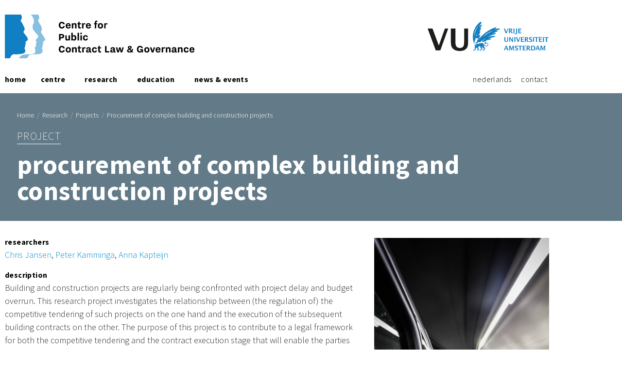

--- FILE ---
content_type: text/css
request_url: https://cpc-vu.eu/wp-content/uploads/elementor/css/post-13.css?ver=1769510119
body_size: 506
content:
.elementor-kit-13{--e-global-color-primary:#637B88;--e-global-color-secondary:#9AB7CA;--e-global-color-text:#000000;--e-global-color-accent:#0089CF;--e-global-color-d3914ff:#FFFFFF;--e-global-color-e77f56f:#BFE1F3;--e-global-typography-primary-font-family:"Source Sans Pro";--e-global-typography-primary-font-weight:normal;--e-global-typography-primary-text-decoration:none;--e-global-typography-secondary-font-family:"Source Sans Pro";--e-global-typography-secondary-font-size:2em;--e-global-typography-secondary-font-weight:700;--e-global-typography-secondary-text-transform:lowercase;--e-global-typography-secondary-text-decoration:none;--e-global-typography-secondary-line-height:1em;--e-global-typography-secondary-letter-spacing:0.4px;--e-global-typography-text-font-family:"Source Sans Pro";--e-global-typography-text-font-size:18px;--e-global-typography-text-font-weight:300;--e-global-typography-text-text-decoration:none;--e-global-typography-text-line-height:1.5em;--e-global-typography-accent-font-family:"Roboto";--e-global-typography-accent-font-weight:500;--e-global-typography-accent-text-decoration:none;--e-global-typography-f698c14-font-family:"Source Sans Pro";--e-global-typography-f698c14-font-size:1.25em;--e-global-typography-f698c14-font-weight:100;--e-global-typography-f698c14-text-transform:uppercase;--e-global-typography-f698c14-letter-spacing:2px;color:var( --e-global-color-text );font-family:var( --e-global-typography-primary-font-family ), Sans-serif;font-weight:var( --e-global-typography-primary-font-weight );text-decoration:var( --e-global-typography-primary-text-decoration );}.elementor-kit-13 p{margin-block-end:0px;}.elementor-kit-13 a{color:var( --e-global-color-accent );}.elementor-kit-13 a:hover{color:var( --e-global-color-accent );text-decoration:underline;}.elementor-kit-13 h1{font-size:3em;font-weight:700;text-transform:lowercase;line-height:1em;letter-spacing:0.4px;}.elementor-kit-13 h2{font-size:2em;font-weight:700;text-transform:lowercase;line-height:1em;letter-spacing:0.4px;}.elementor-kit-13 h3{font-size:1.5em;font-weight:700;line-height:1em;letter-spacing:0.4px;}.elementor-kit-13 h4{font-weight:700;line-height:1em;letter-spacing:0.4px;}.elementor-section.elementor-section-boxed > .elementor-container{max-width:1140px;}.e-con{--container-max-width:1140px;}.elementor-widget:not(:last-child){margin-block-end:20px;}.elementor-element{--widgets-spacing:20px 20px;--widgets-spacing-row:20px;--widgets-spacing-column:20px;}{}h1.entry-title{display:var(--page-title-display);}@media(max-width:1024px){.elementor-section.elementor-section-boxed > .elementor-container{max-width:1024px;}.e-con{--container-max-width:1024px;}}@media(max-width:767px){.elementor-section.elementor-section-boxed > .elementor-container{max-width:767px;}.e-con{--container-max-width:767px;}}

--- FILE ---
content_type: text/css
request_url: https://cpc-vu.eu/wp-content/uploads/elementor/css/post-49.css?ver=1769510119
body_size: 962
content:
.elementor-49 .elementor-element.elementor-element-315027a0 .elementor-repeater-item-52dbc28.jet-parallax-section__layout .jet-parallax-section__image{background-size:auto;}.elementor-49 .elementor-element.elementor-element-bbc69c0 > .elementor-widget-container{margin:20px 0px 0px 0px;}.elementor-49 .elementor-element.elementor-element-bbc69c0 .raven-site-logo img, .elementor-49 .elementor-element.elementor-element-bbc69c0 .raven-site-logo svg{max-width:400px;}.elementor-49 .elementor-element.elementor-element-bbc69c0 .raven-site-logo{text-align:left;}.elementor-bc-flex-widget .elementor-49 .elementor-element.elementor-element-145b42c5.elementor-column:not(.raven-column-flex-vertical) .elementor-widget-wrap{align-items:flex-end;}.elementor-49 .elementor-element.elementor-element-145b42c5.elementor-column.elementor-element[data-element_type="column"]:not(.raven-column-flex-vertical) > .elementor-widget-wrap.elementor-element-populated{align-content:flex-end;align-items:flex-end;}.elementor-49 .elementor-element.elementor-element-145b42c5.elementor-column.elementor-element[data-element_type="column"].raven-column-flex-vertical > .elementor-widget-wrap.elementor-element-populated{justify-content:flex-end;}.elementor-49 .elementor-element.elementor-element-5c1d9f2{text-align:end;}.elementor-49 .elementor-element.elementor-element-5c1d9f2 img{width:250px;height:90px;}.elementor-49 .elementor-element.elementor-element-315027a0{margin-top:0px;margin-bottom:0px;padding:0px 0px 0px 0px;}.elementor-49 .elementor-element.elementor-element-7cdba270 .elementor-repeater-item-ddc2b19.jet-parallax-section__layout .jet-parallax-section__image{background-size:auto;}.elementor-49 .elementor-element.elementor-element-79c5fe15 > .elementor-element-populated{margin:0px 0px 0px 0px;--e-column-margin-right:0px;--e-column-margin-left:0px;padding:0px 0px 0px 0px;}.elementor-49 .elementor-element.elementor-element-e9f5085 .jet-mobile-menu__container .jet-mobile-menu__container-inner{background-color:#0089CF;}.elementor-49 .elementor-element.elementor-element-e9f5085 > .elementor-widget-container{margin:0px 0px 0px 0px;padding:0px 0px 0px 0px;}.elementor-49 .elementor-element.elementor-element-e9f5085 .jet-menu{justify-content:flex-start !important;padding:0px 0px 0px 0px !important;}.jet-desktop-menu-active .elementor-49 .elementor-element.elementor-element-e9f5085 .jet-menu > .jet-menu-item{flex-grow:0;}.elementor-49 .elementor-element.elementor-element-e9f5085 .jet-menu .jet-menu-item .top-level-link{font-size:16px;font-weight:700;text-transform:lowercase;font-style:normal;text-decoration:none;line-height:1em;letter-spacing:0.4px;color:#000000;padding:0px 0px 0px 0px;margin:25px 20px 20px 10px;}.elementor-49 .elementor-element.elementor-element-e9f5085 .jet-menu .jet-menu-item:hover > .top-level-link{color:#0089CF;}.elementor-49 .elementor-element.elementor-element-e9f5085 .jet-menu .jet-menu-item.jet-current-menu-item .top-level-link{color:#0089CF;}.elementor-49 .elementor-element.elementor-element-e9f5085 .jet-menu .jet-menu-item .top-level-link .jet-dropdown-arrow{font-size:0px;}.elementor-49 .elementor-element.elementor-element-e9f5085 .jet-menu .jet-menu-item .top-level-link .jet-dropdown-arrow svg{width:0px;}.elementor-49 .elementor-element.elementor-element-e9f5085 .jet-mobile-menu__toggle .jet-mobile-menu__toggle-icon{color:#000000;}.elementor-49 .elementor-element.elementor-element-e9f5085 .jet-mobile-menu__container{z-index:999;}.elementor-49 .elementor-element.elementor-element-e9f5085 .jet-mobile-menu-widget .jet-mobile-menu-cover{z-index:calc(999-1);}.elementor-49 .elementor-element.elementor-element-e9f5085 .jet-mobile-menu__item .jet-menu-label{font-weight:700;text-transform:lowercase;font-style:normal;text-decoration:none;color:#FFFFFF;}.elementor-49 .elementor-element.elementor-element-e9f5085 .jet-mobile-menu__item .jet-menu-badge{align-self:flex-start;}.elementor-49 .elementor-element.elementor-element-1c357efd > .elementor-element-populated{margin:0px 0px 0px 0px;--e-column-margin-right:0px;--e-column-margin-left:0px;padding:0px 0px 0px 0px;}.elementor-49 .elementor-element.elementor-element-46aaad4a .raven-nav-menu-vertical .raven-nav-menu li > a{justify-content:right !important;}.elementor-49 .elementor-element.elementor-element-46aaad4a > .elementor-widget-container{margin:25px 10px 20px 10px;}.elementor-49 .elementor-element.elementor-element-46aaad4a .raven-nav-menu-main .raven-nav-menu > li > a.raven-menu-item{font-size:16px;font-weight:300;text-transform:lowercase;line-height:1em;letter-spacing:0.4px;padding:0px 0px 0px 0px;color:#000000;}.elementor-49 .elementor-element.elementor-element-46aaad4a .raven-nav-menu-horizontal .raven-nav-menu > li:not(:last-child){margin-right:20px;}.elementor-49 .elementor-element.elementor-element-46aaad4a .raven-nav-menu-vertical .raven-nav-menu > li:not(:last-child){margin-bottom:20px;}.elementor-49 .elementor-element.elementor-element-46aaad4a .raven-nav-menu-main .raven-nav-menu > li > a.raven-menu-item-active, .elementor-49 .elementor-element.elementor-element-46aaad4a .raven-nav-menu-main .raven-nav-menu > li.current-menu-parent > a, .elementor-49 .elementor-element.elementor-element-46aaad4a .raven-nav-menu-main .raven-nav-menu > li.current-menu-ancestor > a{color:#000000;}.elementor-49 .elementor-element.elementor-element-46aaad4a .raven-nav-menu-main .raven-submenu > li:not(:last-child){border-bottom-width:1px;}.elementor-49 .elementor-element.elementor-element-46aaad4a .raven-nav-menu-mobile .raven-nav-menu li > a{padding:8px 32px 8px 32px;justify-content:left !important;}.elementor-49 .elementor-element.elementor-element-46aaad4a .raven-nav-menu-toggle{text-align:center;}.elementor-49 .elementor-element.elementor-element-7cdba270{border-style:solid;border-width:0px 0px 1px 0px;border-color:#F4F4F4;margin-top:0px;margin-bottom:0px;padding:0px 0px 0px 0px;}@media(max-width:1024px){.elementor-49 .elementor-element.elementor-element-46aaad4a .raven-nav-menu-vertical .raven-nav-menu li > a{justify-content:right !important;}}@media(min-width:768px){.elementor-49 .elementor-element.elementor-element-79c5fe15{width:69.665%;}.elementor-49 .elementor-element.elementor-element-1c357efd{width:30%;}}@media(max-width:767px){.elementor-49 .elementor-element.elementor-element-e9f5085 .jet-mobile-menu__item .jet-menu-label{font-size:1.5em;letter-spacing:0.4px;}.elementor-49 .elementor-element.elementor-element-e9f5085 .jet-mobile-menu__item .jet-dropdown-arrow i{font-size:8px;}.elementor-49 .elementor-element.elementor-element-e9f5085 .jet-mobile-menu__item .jet-dropdown-arrow svg{width:8px;}}

--- FILE ---
content_type: text/css
request_url: https://cpc-vu.eu/wp-content/uploads/elementor/css/post-47.css?ver=1769510119
body_size: 860
content:
.elementor-47 .elementor-element.elementor-element-10f6c467 > .elementor-container > .elementor-column > .elementor-widget-wrap{align-content:flex-start;align-items:flex-start;}.elementor-47 .elementor-element.elementor-element-10f6c467 .elementor-repeater-item-b731cd7.jet-parallax-section__layout .jet-parallax-section__image{background-size:auto;}.elementor-47 .elementor-element.elementor-element-3cd8b63 .raven-site-logo img, .elementor-47 .elementor-element.elementor-element-3cd8b63 .raven-site-logo svg{width:80px;}.elementor-47 .elementor-element.elementor-element-3cd8b63 .raven-site-logo{text-align:left;}.elementor-47 .elementor-element.elementor-element-35fc17b2 > .elementor-widget-container{margin:0px 0px 0px 0px;padding:0% 010% 0% 0%;}.elementor-47 .elementor-element.elementor-element-35fc17b2 .elementor-heading-title{font-size:1.25em;font-weight:700;color:#FFFFFF;}.elementor-47 .elementor-element.elementor-element-521810a6 > .elementor-widget-container{margin:0% 0% 0% 0%;padding:0% 40% 0% 0%;}.elementor-47 .elementor-element.elementor-element-521810a6{text-align:start;}.elementor-47 .elementor-element.elementor-element-521810a6 .elementor-heading-title{font-size:14px;font-weight:300;line-height:1.2em;color:#FFFFFF;}.elementor-bc-flex-widget .elementor-47 .elementor-element.elementor-element-c798525.elementor-column:not(.raven-column-flex-vertical) .elementor-widget-wrap{align-items:flex-end;}.elementor-47 .elementor-element.elementor-element-c798525.elementor-column.elementor-element[data-element_type="column"]:not(.raven-column-flex-vertical) > .elementor-widget-wrap.elementor-element-populated{align-content:flex-end;align-items:flex-end;}.elementor-47 .elementor-element.elementor-element-c798525.elementor-column.elementor-element[data-element_type="column"].raven-column-flex-vertical > .elementor-widget-wrap.elementor-element-populated{justify-content:flex-end;}.elementor-47 .elementor-element.elementor-element-19b58388 .raven-nav-menu-vertical .raven-nav-menu li > a{justify-content:left !important;}.elementor-47 .elementor-element.elementor-element-19b58388 .raven-nav-menu-main .raven-nav-menu > li > a.raven-menu-item{font-size:18px;font-weight:100;text-transform:lowercase;font-style:normal;line-height:1em;letter-spacing:0.4px;color:#FFFFFF;}.elementor-47 .elementor-element.elementor-element-19b58388 .raven-nav-menu-main .raven-nav-menu > li:not(.current-menu-parent):not(.current-menu-ancestor) > a.raven-menu-item:hover:not(.raven-menu-item-active), .elementor-47 .elementor-element.elementor-element-19b58388 .raven-nav-menu-main .raven-nav-menu > li:not(.current-menu-parent):not(.current-menu-ancestor) > a.highlighted:not(.raven-menu-item-active){color:#FFFFFF;}.elementor-47 .elementor-element.elementor-element-19b58388 .raven-nav-menu-main .raven-nav-menu > li > a.raven-menu-item-active, .elementor-47 .elementor-element.elementor-element-19b58388 .raven-nav-menu-main .raven-nav-menu > li.current-menu-parent > a, .elementor-47 .elementor-element.elementor-element-19b58388 .raven-nav-menu-main .raven-nav-menu > li.current-menu-ancestor > a{color:#FFFFFF;}.elementor-47 .elementor-element.elementor-element-19b58388 .raven-nav-menu-main .raven-submenu > li:not(:last-child){border-bottom-width:1px;}.elementor-47 .elementor-element.elementor-element-61689edb .elementor-repeater-item-601b205.elementor-social-icon{background-color:#FFFFFF00;}.elementor-47 .elementor-element.elementor-element-61689edb .elementor-repeater-item-601b205.elementor-social-icon i{color:#FFFFFF;}.elementor-47 .elementor-element.elementor-element-61689edb .elementor-repeater-item-601b205.elementor-social-icon svg{fill:#FFFFFF;}.elementor-47 .elementor-element.elementor-element-61689edb{--grid-template-columns:repeat(0, auto);--grid-column-gap:0px;--grid-row-gap:0px;}.elementor-47 .elementor-element.elementor-element-61689edb > .elementor-widget-container{margin:0px 0px 0px 0px;padding:0px 0px 0px 0px;}.elementor-47 .elementor-element.elementor-element-61689edb .elementor-social-icon{--icon-padding:0em;}.elementor-47 .elementor-element.elementor-element-10f6c467:not(.elementor-motion-effects-element-type-background), .elementor-47 .elementor-element.elementor-element-10f6c467 > .elementor-motion-effects-container > .elementor-motion-effects-layer{background-color:#0080C9;}.elementor-47 .elementor-element.elementor-element-10f6c467 > .elementor-container{min-height:350px;text-align:start;}.elementor-47 .elementor-element.elementor-element-10f6c467{transition:background 0.3s, border 0.3s, border-radius 0.3s, box-shadow 0.3s;color:#FFFFFF;margin-top:0px;margin-bottom:0px;padding:50px 0px 100px 0px;}.elementor-47 .elementor-element.elementor-element-10f6c467 > .elementor-background-overlay{transition:background 0.3s, border-radius 0.3s, opacity 0.3s;}.elementor-47 .elementor-element.elementor-element-10f6c467 .elementor-heading-title{color:#FFFFFF;}.elementor-47 .elementor-element.elementor-element-10f6c467 a{color:#FFFFFF;}.elementor-47 .elementor-element.elementor-element-10f6c467 a:hover{color:#FFFFFF;}@media(max-width:1024px){.elementor-47 .elementor-element.elementor-element-35fc17b2 > .elementor-widget-container{padding:0% 10% 0% 0%;}.elementor-47 .elementor-element.elementor-element-521810a6 > .elementor-widget-container{padding:0% 0% 0% 0%;}}@media(max-width:767px){.elementor-47 .elementor-element.elementor-element-35fc17b2 > .elementor-widget-container{padding:0% 15% 0% 0%;}.elementor-47 .elementor-element.elementor-element-521810a6 > .elementor-widget-container{padding:0% 50% 0% 0%;}}

--- FILE ---
content_type: text/css
request_url: https://cpc-vu.eu/wp-content/uploads/elementor/css/post-2772.css?ver=1769517366
body_size: 905
content:
.elementor-2772 .elementor-element.elementor-element-17cb96e3 > .elementor-container > .elementor-column > .elementor-widget-wrap{align-content:flex-start;align-items:flex-start;}.elementor-2772 .elementor-element.elementor-element-17cb96e3 .elementor-repeater-item-1b6e3b7.jet-parallax-section__layout .jet-parallax-section__image{background-size:auto;}.elementor-2772 .elementor-element.elementor-element-75b12afe > .elementor-element-populated{border-style:solid;border-width:0px 1px 0px 0px;border-color:var( --e-global-color-d3914ff );}.elementor-2772 .elementor-element.elementor-element-75b12afe > .elementor-element-populated, .elementor-2772 .elementor-element.elementor-element-75b12afe > .elementor-element-populated > .elementor-background-overlay, .elementor-2772 .elementor-element.elementor-element-75b12afe > .elementor-background-slideshow{border-radius:0px 0px 0px 0px;}.elementor-2772 .elementor-element.elementor-element-7fa7a092 .elementor-heading-title{font-family:"Source Sans Pro", Sans-serif;font-size:2em;font-weight:700;text-transform:lowercase;line-height:1em;letter-spacing:0.4px;color:var( --e-global-color-d3914ff );}.elementor-2772 .elementor-element.elementor-element-48332d47{text-align:start;font-family:var( --e-global-typography-text-font-family ), Sans-serif;font-size:var( --e-global-typography-text-font-size );font-weight:var( --e-global-typography-text-font-weight );text-decoration:var( --e-global-typography-text-text-decoration );line-height:var( --e-global-typography-text-line-height );color:var( --e-global-color-d3914ff );}.elementor-bc-flex-widget .elementor-2772 .elementor-element.elementor-element-389c915d.elementor-column:not(.raven-column-flex-vertical) .elementor-widget-wrap{align-items:center;}.elementor-2772 .elementor-element.elementor-element-389c915d.elementor-column.elementor-element[data-element_type="column"]:not(.raven-column-flex-vertical) > .elementor-widget-wrap.elementor-element-populated{align-content:center;align-items:center;}.elementor-2772 .elementor-element.elementor-element-389c915d.elementor-column.elementor-element[data-element_type="column"].raven-column-flex-vertical > .elementor-widget-wrap.elementor-element-populated{justify-content:center;}.elementor-2772 .elementor-element.elementor-element-6e77ae02 .elementor-heading-title{font-family:"Source Sans Pro", Sans-serif;font-size:18px;font-weight:700;line-height:1.5em;color:var( --e-global-color-d3914ff );}.elementor-2772 .elementor-element.elementor-element-6d73685b .elementor-icon-list-items:not(.elementor-inline-items) .elementor-icon-list-item:not(:last-child){padding-block-end:calc(10px/2);}.elementor-2772 .elementor-element.elementor-element-6d73685b .elementor-icon-list-items:not(.elementor-inline-items) .elementor-icon-list-item:not(:first-child){margin-block-start:calc(10px/2);}.elementor-2772 .elementor-element.elementor-element-6d73685b .elementor-icon-list-items.elementor-inline-items .elementor-icon-list-item{margin-inline:calc(10px/2);}.elementor-2772 .elementor-element.elementor-element-6d73685b .elementor-icon-list-items.elementor-inline-items{margin-inline:calc(-10px/2);}.elementor-2772 .elementor-element.elementor-element-6d73685b .elementor-icon-list-items.elementor-inline-items .elementor-icon-list-item:after{inset-inline-end:calc(-10px/2);}.elementor-2772 .elementor-element.elementor-element-6d73685b .elementor-icon-list-icon i{color:var( --e-global-color-d3914ff );transition:color 0.3s;}.elementor-2772 .elementor-element.elementor-element-6d73685b .elementor-icon-list-icon svg{fill:var( --e-global-color-d3914ff );transition:fill 0.3s;}.elementor-2772 .elementor-element.elementor-element-6d73685b{--e-icon-list-icon-size:14px;--e-icon-list-icon-align:left;--e-icon-list-icon-margin:0 calc(var(--e-icon-list-icon-size, 1em) * 0.25) 0 0;--icon-vertical-offset:0px;}.elementor-2772 .elementor-element.elementor-element-6d73685b .elementor-icon-list-icon{padding-inline-end:28px;}.elementor-2772 .elementor-element.elementor-element-6d73685b .elementor-icon-list-item > .elementor-icon-list-text, .elementor-2772 .elementor-element.elementor-element-6d73685b .elementor-icon-list-item > a{font-family:var( --e-global-typography-text-font-family ), Sans-serif;font-size:var( --e-global-typography-text-font-size );font-weight:var( --e-global-typography-text-font-weight );text-decoration:var( --e-global-typography-text-text-decoration );line-height:var( --e-global-typography-text-line-height );}.elementor-2772 .elementor-element.elementor-element-6d73685b .elementor-icon-list-text{color:var( --e-global-color-d3914ff );transition:color 0.3s;}.elementor-2772 .elementor-element.elementor-element-6d73685b .elementor-icon-list-item:hover .elementor-icon-list-text{color:var( --e-global-color-d3914ff );}.elementor-2772 .elementor-element.elementor-element-17cb96e3:not(.elementor-motion-effects-element-type-background), .elementor-2772 .elementor-element.elementor-element-17cb96e3 > .elementor-motion-effects-container > .elementor-motion-effects-layer{background-color:var( --e-global-color-accent );}.elementor-2772 .elementor-element.elementor-element-17cb96e3 > .elementor-container{min-height:25vh;text-align:start;}.elementor-2772 .elementor-element.elementor-element-17cb96e3{transition:background 0.3s, border 0.3s, border-radius 0.3s, box-shadow 0.3s;padding:25px 0px 25px 0px;}.elementor-2772 .elementor-element.elementor-element-17cb96e3 > .elementor-background-overlay{transition:background 0.3s, border-radius 0.3s, opacity 0.3s;}@media(max-width:1024px){.elementor-2772 .elementor-element.elementor-element-48332d47{font-size:var( --e-global-typography-text-font-size );line-height:var( --e-global-typography-text-line-height );}.elementor-2772 .elementor-element.elementor-element-6d73685b .elementor-icon-list-item > .elementor-icon-list-text, .elementor-2772 .elementor-element.elementor-element-6d73685b .elementor-icon-list-item > a{font-size:var( --e-global-typography-text-font-size );line-height:var( --e-global-typography-text-line-height );}}@media(max-width:767px){.elementor-2772 .elementor-element.elementor-element-48332d47{font-size:var( --e-global-typography-text-font-size );line-height:var( --e-global-typography-text-line-height );}.elementor-2772 .elementor-element.elementor-element-6d73685b .elementor-icon-list-item > .elementor-icon-list-text, .elementor-2772 .elementor-element.elementor-element-6d73685b .elementor-icon-list-item > a{font-size:var( --e-global-typography-text-font-size );line-height:var( --e-global-typography-text-line-height );}}/* Start JX Custom Fonts CSS *//* End JX Custom Fonts CSS */

--- FILE ---
content_type: text/css
request_url: https://cpc-vu.eu/wp-content/uploads/elementor/css/post-2784.css?ver=1769517366
body_size: 906
content:
.elementor-2784 .elementor-element.elementor-element-6ba484a3 > .elementor-container > .elementor-column > .elementor-widget-wrap{align-content:flex-start;align-items:flex-start;}.elementor-2784 .elementor-element.elementor-element-6ba484a3 .elementor-repeater-item-1b6e3b7.jet-parallax-section__layout .jet-parallax-section__image{background-size:auto;}.elementor-2784 .elementor-element.elementor-element-45671846 > .elementor-element-populated{border-style:solid;border-width:0px 1px 0px 0px;border-color:var( --e-global-color-d3914ff );}.elementor-2784 .elementor-element.elementor-element-45671846 > .elementor-element-populated, .elementor-2784 .elementor-element.elementor-element-45671846 > .elementor-element-populated > .elementor-background-overlay, .elementor-2784 .elementor-element.elementor-element-45671846 > .elementor-background-slideshow{border-radius:0px 0px 0px 0px;}.elementor-2784 .elementor-element.elementor-element-3f1d97dd .elementor-heading-title{font-family:"Source Sans Pro", Sans-serif;font-size:2em;font-weight:700;text-transform:lowercase;line-height:1em;letter-spacing:0.4px;color:var( --e-global-color-d3914ff );}.elementor-2784 .elementor-element.elementor-element-5b345a2d{text-align:start;font-family:var( --e-global-typography-text-font-family ), Sans-serif;font-size:var( --e-global-typography-text-font-size );font-weight:var( --e-global-typography-text-font-weight );text-decoration:var( --e-global-typography-text-text-decoration );line-height:var( --e-global-typography-text-line-height );color:var( --e-global-color-d3914ff );}.elementor-bc-flex-widget .elementor-2784 .elementor-element.elementor-element-4a23515.elementor-column:not(.raven-column-flex-vertical) .elementor-widget-wrap{align-items:center;}.elementor-2784 .elementor-element.elementor-element-4a23515.elementor-column.elementor-element[data-element_type="column"]:not(.raven-column-flex-vertical) > .elementor-widget-wrap.elementor-element-populated{align-content:center;align-items:center;}.elementor-2784 .elementor-element.elementor-element-4a23515.elementor-column.elementor-element[data-element_type="column"].raven-column-flex-vertical > .elementor-widget-wrap.elementor-element-populated{justify-content:center;}.elementor-2784 .elementor-element.elementor-element-30c0d14f .elementor-heading-title{font-family:"Source Sans Pro", Sans-serif;font-size:18px;font-weight:700;line-height:1.5em;color:var( --e-global-color-d3914ff );}.elementor-2784 .elementor-element.elementor-element-26a6b9e9 .elementor-icon-list-items:not(.elementor-inline-items) .elementor-icon-list-item:not(:last-child){padding-block-end:calc(10px/2);}.elementor-2784 .elementor-element.elementor-element-26a6b9e9 .elementor-icon-list-items:not(.elementor-inline-items) .elementor-icon-list-item:not(:first-child){margin-block-start:calc(10px/2);}.elementor-2784 .elementor-element.elementor-element-26a6b9e9 .elementor-icon-list-items.elementor-inline-items .elementor-icon-list-item{margin-inline:calc(10px/2);}.elementor-2784 .elementor-element.elementor-element-26a6b9e9 .elementor-icon-list-items.elementor-inline-items{margin-inline:calc(-10px/2);}.elementor-2784 .elementor-element.elementor-element-26a6b9e9 .elementor-icon-list-items.elementor-inline-items .elementor-icon-list-item:after{inset-inline-end:calc(-10px/2);}.elementor-2784 .elementor-element.elementor-element-26a6b9e9 .elementor-icon-list-icon i{color:var( --e-global-color-d3914ff );transition:color 0.3s;}.elementor-2784 .elementor-element.elementor-element-26a6b9e9 .elementor-icon-list-icon svg{fill:var( --e-global-color-d3914ff );transition:fill 0.3s;}.elementor-2784 .elementor-element.elementor-element-26a6b9e9{--e-icon-list-icon-size:14px;--e-icon-list-icon-align:left;--e-icon-list-icon-margin:0 calc(var(--e-icon-list-icon-size, 1em) * 0.25) 0 0;--icon-vertical-offset:0px;}.elementor-2784 .elementor-element.elementor-element-26a6b9e9 .elementor-icon-list-icon{padding-inline-end:28px;}.elementor-2784 .elementor-element.elementor-element-26a6b9e9 .elementor-icon-list-item > .elementor-icon-list-text, .elementor-2784 .elementor-element.elementor-element-26a6b9e9 .elementor-icon-list-item > a{font-family:var( --e-global-typography-text-font-family ), Sans-serif;font-size:var( --e-global-typography-text-font-size );font-weight:var( --e-global-typography-text-font-weight );text-decoration:var( --e-global-typography-text-text-decoration );line-height:var( --e-global-typography-text-line-height );}.elementor-2784 .elementor-element.elementor-element-26a6b9e9 .elementor-icon-list-text{color:var( --e-global-color-d3914ff );transition:color 0.3s;}.elementor-2784 .elementor-element.elementor-element-26a6b9e9 .elementor-icon-list-item:hover .elementor-icon-list-text{color:var( --e-global-color-d3914ff );}.elementor-2784 .elementor-element.elementor-element-6ba484a3:not(.elementor-motion-effects-element-type-background), .elementor-2784 .elementor-element.elementor-element-6ba484a3 > .elementor-motion-effects-container > .elementor-motion-effects-layer{background-color:var( --e-global-color-accent );}.elementor-2784 .elementor-element.elementor-element-6ba484a3 > .elementor-container{min-height:25vh;text-align:start;}.elementor-2784 .elementor-element.elementor-element-6ba484a3{transition:background 0.3s, border 0.3s, border-radius 0.3s, box-shadow 0.3s;padding:25px 0px 25px 0px;}.elementor-2784 .elementor-element.elementor-element-6ba484a3 > .elementor-background-overlay{transition:background 0.3s, border-radius 0.3s, opacity 0.3s;}@media(max-width:1024px){.elementor-2784 .elementor-element.elementor-element-5b345a2d{font-size:var( --e-global-typography-text-font-size );line-height:var( --e-global-typography-text-line-height );}.elementor-2784 .elementor-element.elementor-element-26a6b9e9 .elementor-icon-list-item > .elementor-icon-list-text, .elementor-2784 .elementor-element.elementor-element-26a6b9e9 .elementor-icon-list-item > a{font-size:var( --e-global-typography-text-font-size );line-height:var( --e-global-typography-text-line-height );}}@media(max-width:767px){.elementor-2784 .elementor-element.elementor-element-5b345a2d{font-size:var( --e-global-typography-text-font-size );line-height:var( --e-global-typography-text-line-height );}.elementor-2784 .elementor-element.elementor-element-26a6b9e9 .elementor-icon-list-item > .elementor-icon-list-text, .elementor-2784 .elementor-element.elementor-element-26a6b9e9 .elementor-icon-list-item > a{font-size:var( --e-global-typography-text-font-size );line-height:var( --e-global-typography-text-line-height );}}/* Start JX Custom Fonts CSS *//* End JX Custom Fonts CSS */

--- FILE ---
content_type: text/css
request_url: https://cpc-vu.eu/wp-content/uploads/elementor/css/post-2788.css?ver=1769517366
body_size: 908
content:
.elementor-2788 .elementor-element.elementor-element-3cf7f94e > .elementor-container > .elementor-column > .elementor-widget-wrap{align-content:flex-start;align-items:flex-start;}.elementor-2788 .elementor-element.elementor-element-3cf7f94e .elementor-repeater-item-1b6e3b7.jet-parallax-section__layout .jet-parallax-section__image{background-size:auto;}.elementor-2788 .elementor-element.elementor-element-5c56146c > .elementor-element-populated{border-style:solid;border-width:0px 1px 0px 0px;border-color:var( --e-global-color-d3914ff );}.elementor-2788 .elementor-element.elementor-element-5c56146c > .elementor-element-populated, .elementor-2788 .elementor-element.elementor-element-5c56146c > .elementor-element-populated > .elementor-background-overlay, .elementor-2788 .elementor-element.elementor-element-5c56146c > .elementor-background-slideshow{border-radius:0px 0px 0px 0px;}.elementor-2788 .elementor-element.elementor-element-11ae3189 .elementor-heading-title{font-family:"Source Sans Pro", Sans-serif;font-size:2em;font-weight:700;text-transform:lowercase;line-height:1em;letter-spacing:0.4px;color:var( --e-global-color-d3914ff );}.elementor-2788 .elementor-element.elementor-element-421a876e{text-align:start;font-family:var( --e-global-typography-text-font-family ), Sans-serif;font-size:var( --e-global-typography-text-font-size );font-weight:var( --e-global-typography-text-font-weight );text-decoration:var( --e-global-typography-text-text-decoration );line-height:var( --e-global-typography-text-line-height );color:var( --e-global-color-d3914ff );}.elementor-bc-flex-widget .elementor-2788 .elementor-element.elementor-element-33b4f67a.elementor-column:not(.raven-column-flex-vertical) .elementor-widget-wrap{align-items:center;}.elementor-2788 .elementor-element.elementor-element-33b4f67a.elementor-column.elementor-element[data-element_type="column"]:not(.raven-column-flex-vertical) > .elementor-widget-wrap.elementor-element-populated{align-content:center;align-items:center;}.elementor-2788 .elementor-element.elementor-element-33b4f67a.elementor-column.elementor-element[data-element_type="column"].raven-column-flex-vertical > .elementor-widget-wrap.elementor-element-populated{justify-content:center;}.elementor-2788 .elementor-element.elementor-element-61dc6c41 .elementor-heading-title{font-family:"Source Sans Pro", Sans-serif;font-size:18px;font-weight:700;line-height:1.5em;color:var( --e-global-color-d3914ff );}.elementor-2788 .elementor-element.elementor-element-55988625 .elementor-icon-list-items:not(.elementor-inline-items) .elementor-icon-list-item:not(:last-child){padding-block-end:calc(10px/2);}.elementor-2788 .elementor-element.elementor-element-55988625 .elementor-icon-list-items:not(.elementor-inline-items) .elementor-icon-list-item:not(:first-child){margin-block-start:calc(10px/2);}.elementor-2788 .elementor-element.elementor-element-55988625 .elementor-icon-list-items.elementor-inline-items .elementor-icon-list-item{margin-inline:calc(10px/2);}.elementor-2788 .elementor-element.elementor-element-55988625 .elementor-icon-list-items.elementor-inline-items{margin-inline:calc(-10px/2);}.elementor-2788 .elementor-element.elementor-element-55988625 .elementor-icon-list-items.elementor-inline-items .elementor-icon-list-item:after{inset-inline-end:calc(-10px/2);}.elementor-2788 .elementor-element.elementor-element-55988625 .elementor-icon-list-icon i{color:var( --e-global-color-d3914ff );transition:color 0.3s;}.elementor-2788 .elementor-element.elementor-element-55988625 .elementor-icon-list-icon svg{fill:var( --e-global-color-d3914ff );transition:fill 0.3s;}.elementor-2788 .elementor-element.elementor-element-55988625{--e-icon-list-icon-size:14px;--e-icon-list-icon-align:left;--e-icon-list-icon-margin:0 calc(var(--e-icon-list-icon-size, 1em) * 0.25) 0 0;--icon-vertical-offset:0px;}.elementor-2788 .elementor-element.elementor-element-55988625 .elementor-icon-list-icon{padding-inline-end:28px;}.elementor-2788 .elementor-element.elementor-element-55988625 .elementor-icon-list-item > .elementor-icon-list-text, .elementor-2788 .elementor-element.elementor-element-55988625 .elementor-icon-list-item > a{font-family:var( --e-global-typography-text-font-family ), Sans-serif;font-size:var( --e-global-typography-text-font-size );font-weight:var( --e-global-typography-text-font-weight );text-decoration:var( --e-global-typography-text-text-decoration );line-height:var( --e-global-typography-text-line-height );}.elementor-2788 .elementor-element.elementor-element-55988625 .elementor-icon-list-text{color:var( --e-global-color-d3914ff );transition:color 0.3s;}.elementor-2788 .elementor-element.elementor-element-55988625 .elementor-icon-list-item:hover .elementor-icon-list-text{color:var( --e-global-color-d3914ff );}.elementor-2788 .elementor-element.elementor-element-3cf7f94e:not(.elementor-motion-effects-element-type-background), .elementor-2788 .elementor-element.elementor-element-3cf7f94e > .elementor-motion-effects-container > .elementor-motion-effects-layer{background-color:var( --e-global-color-accent );}.elementor-2788 .elementor-element.elementor-element-3cf7f94e > .elementor-container{min-height:25vh;text-align:start;}.elementor-2788 .elementor-element.elementor-element-3cf7f94e{transition:background 0.3s, border 0.3s, border-radius 0.3s, box-shadow 0.3s;padding:25px 0px 25px 0px;}.elementor-2788 .elementor-element.elementor-element-3cf7f94e > .elementor-background-overlay{transition:background 0.3s, border-radius 0.3s, opacity 0.3s;}@media(max-width:1024px){.elementor-2788 .elementor-element.elementor-element-421a876e{font-size:var( --e-global-typography-text-font-size );line-height:var( --e-global-typography-text-line-height );}.elementor-2788 .elementor-element.elementor-element-55988625 .elementor-icon-list-item > .elementor-icon-list-text, .elementor-2788 .elementor-element.elementor-element-55988625 .elementor-icon-list-item > a{font-size:var( --e-global-typography-text-font-size );line-height:var( --e-global-typography-text-line-height );}}@media(max-width:767px){.elementor-2788 .elementor-element.elementor-element-421a876e{font-size:var( --e-global-typography-text-font-size );line-height:var( --e-global-typography-text-line-height );}.elementor-2788 .elementor-element.elementor-element-55988625 .elementor-icon-list-item > .elementor-icon-list-text, .elementor-2788 .elementor-element.elementor-element-55988625 .elementor-icon-list-item > a{font-size:var( --e-global-typography-text-font-size );line-height:var( --e-global-typography-text-line-height );}}/* Start JX Custom Fonts CSS *//* End JX Custom Fonts CSS */

--- FILE ---
content_type: text/css
request_url: https://cpc-vu.eu/wp-content/uploads/elementor/css/post-2270.css?ver=1769527683
body_size: 1074
content:
.elementor-2270 .elementor-element.elementor-element-4e7eda32 > .elementor-container > .elementor-column > .elementor-widget-wrap{align-content:center;align-items:center;}.elementor-2270 .elementor-element.elementor-element-4e7eda32 .elementor-repeater-item-f6aa43b.jet-parallax-section__layout .jet-parallax-section__image{background-size:auto;}.elementor-2270 .elementor-element.elementor-element-3e5f6be{width:auto;max-width:auto;font-size:14px;font-weight:300;color:#FFFFFF;}.elementor-2270 .elementor-element.elementor-element-19c0d1c{width:auto;max-width:auto;font-size:14px;font-weight:300;color:#FFFFFF;}.elementor-2270 .elementor-element.elementor-element-e90fa6e{--spacer-size:1px;}.elementor-2270 .elementor-element.elementor-element-e628a4f{width:auto;max-width:auto;}.elementor-2270 .elementor-element.elementor-element-e628a4f > .elementor-widget-container{margin:0px 0px 15px 0px;padding:0px 0px 5px 0px;border-style:solid;border-width:0px 0px 1px 0px;border-color:#FFFFFF;}.elementor-2270 .elementor-element.elementor-element-e628a4f .elementor-heading-title{font-size:1.25em;font-weight:100;text-transform:uppercase;text-decoration:none;letter-spacing:1.25px;color:#FFFFFF;}.elementor-2270 .elementor-element.elementor-element-2ba6c34c{text-align:start;}.elementor-2270 .elementor-element.elementor-element-2ba6c34c .elementor-heading-title{font-family:"Source Sans Pro", Sans-serif;font-weight:700;text-transform:lowercase;line-height:1em;letter-spacing:0.4px;color:var( --e-global-color-d3914ff );}.elementor-2270 .elementor-element.elementor-element-4e7eda32:not(.elementor-motion-effects-element-type-background), .elementor-2270 .elementor-element.elementor-element-4e7eda32 > .elementor-motion-effects-container > .elementor-motion-effects-layer{background-color:var( --e-global-color-primary );}.elementor-2270 .elementor-element.elementor-element-4e7eda32 > .elementor-container{min-height:100px;}.elementor-2270 .elementor-element.elementor-element-4e7eda32{transition:background 0.3s, border 0.3s, border-radius 0.3s, box-shadow 0.3s;margin-top:0px;margin-bottom:0px;padding:25px 25px 25px 25px;}.elementor-2270 .elementor-element.elementor-element-4e7eda32 > .elementor-background-overlay{transition:background 0.3s, border-radius 0.3s, opacity 0.3s;}.elementor-2270 .elementor-element.elementor-element-4645952 .elementor-repeater-item-60a37eb.jet-parallax-section__layout .jet-parallax-section__image{background-size:auto;}.elementor-2270 .elementor-element.elementor-element-e437fbd{width:auto;max-width:auto;}.elementor-2270 .elementor-element.elementor-element-e437fbd > .elementor-widget-container{margin:0px 0px 5px 0px;padding:0px 0px 0px 0px;}.elementor-2270 .elementor-element.elementor-element-e437fbd .elementor-heading-title{font-weight:700;text-transform:lowercase;color:#000000;}.elementor-2270 .elementor-element.elementor-element-d014b26 .jet-listing-dynamic-field .jet-listing-dynamic-field__inline-wrap{width:auto;}.elementor-2270 .elementor-element.elementor-element-d014b26 .jet-listing-dynamic-field .jet-listing-dynamic-field__content{width:auto;}.elementor-2270 .elementor-element.elementor-element-d014b26 .jet-listing-dynamic-field{justify-content:flex-start;}.elementor-2270 .elementor-element.elementor-element-d014b26 .jet-listing-dynamic-field__content{text-align:left;}.elementor-2270 .elementor-element.elementor-element-0d92a0e{width:auto;max-width:auto;}.elementor-2270 .elementor-element.elementor-element-0d92a0e > .elementor-widget-container{margin:0px 0px 5px 0px;padding:0px 0px 0px 0px;}.elementor-2270 .elementor-element.elementor-element-0d92a0e .elementor-heading-title{font-weight:700;text-transform:lowercase;color:#000000;}.elementor-2270 .elementor-element.elementor-element-d944fe5{width:auto;max-width:auto;}.elementor-2270 .elementor-element.elementor-element-d944fe5 > .elementor-widget-container{margin:0px 0px 5px 0px;padding:0px 0px 0px 0px;}.elementor-2270 .elementor-element.elementor-element-d944fe5 .elementor-heading-title{font-weight:700;text-transform:lowercase;color:#000000;}.elementor-2270 .elementor-element.elementor-element-3b901b6 .jet-listing-dynamic-field .jet-listing-dynamic-field__inline-wrap{width:auto;}.elementor-2270 .elementor-element.elementor-element-3b901b6 .jet-listing-dynamic-field .jet-listing-dynamic-field__content{width:auto;}.elementor-2270 .elementor-element.elementor-element-3b901b6 .jet-listing-dynamic-field{justify-content:flex-start;}.elementor-2270 .elementor-element.elementor-element-3b901b6 .jet-listing-dynamic-field__content{text-align:left;}.elementor-2270 .elementor-element.elementor-element-d8ba184{width:auto;max-width:auto;}.elementor-2270 .elementor-element.elementor-element-d8ba184 > .elementor-widget-container{margin:0px 0px 5px 0px;padding:0px 0px 0px 0px;}.elementor-2270 .elementor-element.elementor-element-d8ba184 .elementor-heading-title{font-weight:700;text-transform:lowercase;color:#000000;}.elementor-2270 .elementor-element.elementor-element-129a878 .jet-listing-dynamic-terms{text-align:left;}.elementor-2270 .elementor-element.elementor-element-4645952{margin-top:25px;margin-bottom:50px;}.elementor-2270 .elementor-element.elementor-element-386b05f .elementor-repeater-item-efa7ee4.jet-parallax-section__layout .jet-parallax-section__image{background-size:auto;}.elementor-2270 .elementor-element.elementor-element-1ca5780 .elementor-heading-title{font-weight:700;text-transform:lowercase;color:#FFFFFF;}.elementor-2270 .elementor-element.elementor-element-73b5902 > .elementor-widget-container > .jet-listing-grid > .jet-listing-grid__items{--columns:5;}.elementor-2270 .elementor-element.elementor-element-73b5902 .jet-listing-grid-loading:after{color:#FFFFFF;}.elementor-2270 .elementor-element.elementor-element-386b05f:not(.elementor-motion-effects-element-type-background), .elementor-2270 .elementor-element.elementor-element-386b05f > .elementor-motion-effects-container > .elementor-motion-effects-layer{background-color:#9AB7CA;}.elementor-2270 .elementor-element.elementor-element-386b05f > .elementor-container{min-height:300px;}.elementor-2270 .elementor-element.elementor-element-386b05f{transition:background 0.3s, border 0.3s, border-radius 0.3s, box-shadow 0.3s;margin-top:25px;margin-bottom:25px;padding:25px 0px 25px 0px;}.elementor-2270 .elementor-element.elementor-element-386b05f > .elementor-background-overlay{transition:background 0.3s, border-radius 0.3s, opacity 0.3s;}.elementor-2270 .elementor-element.elementor-element-52a528b .elementor-repeater-item-50e612e.jet-parallax-section__layout .jet-parallax-section__image{background-size:auto;}.elementor-2270 .elementor-element.elementor-element-2cf6da2 .elementor-heading-title{font-weight:700;text-transform:lowercase;color:#000000;}.elementor-2270 .elementor-element.elementor-element-c660bd4 > .elementor-widget-container > .jet-listing-grid > .jet-listing-grid__items{--columns:3;}.elementor-2270 .elementor-element.elementor-element-c660bd4 .jet-listing-grid__slider-icon{width:35px;height:35px;line-height:35px;margin-top:calc( -35px/2 );font-size:25px;color:#FFFFFF;background:#BFE1F3;}.elementor-2270 .elementor-element.elementor-element-c660bd4 .jet-listing-grid__slider-icon svg{height:25px;}.elementor-2270 .elementor-element.elementor-element-c660bd4 .jet-listing-grid__slider-icon:hover{background:#0080C9;}.elementor-2270 .elementor-element.elementor-element-c660bd4 .jet-listing-grid__slider-icon.prev-arrow{left:-40px;right:auto;}.elementor-2270 .elementor-element.elementor-element-c660bd4 .jet-listing-grid__slider-icon.next-arrow{right:-40px;left:auto;}.elementor-2270 .elementor-element.elementor-element-c660bd4 .jet-listing-grid__slider .jet-slick-dots li{width:10px;height:10px;margin-left:calc( 10px/2 );margin-right:calc( 10px/2 );background:#B8B8B8;}.elementor-2270 .elementor-element.elementor-element-c660bd4 .jet-listing-grid__slider .jet-slick-dots li:hover{background:#000000;}.elementor-2270 .elementor-element.elementor-element-c660bd4 .jet-listing-grid__slider .jet-slick-dots li.slick-active{background:#0080C9;}.elementor-2270 .elementor-element.elementor-element-52a528b{margin-top:25px;margin-bottom:25px;}/* Start JX Custom Fonts CSS *//* End JX Custom Fonts CSS */

--- FILE ---
content_type: image/svg+xml
request_url: http://cpc-vu.eu/wp-content/uploads/2021/09/cpc-logo-compact-1.svg
body_size: 2089
content:
<?xml version="1.0" encoding="utf-8"?>
<!-- Generator: Adobe Illustrator 25.0.1, SVG Export Plug-In . SVG Version: 6.00 Build 0)  -->
<svg version="1.0" id="Laag_1" xmlns="http://www.w3.org/2000/svg" xmlns:xlink="http://www.w3.org/1999/xlink" x="0px" y="0px"
	 viewBox="0 0 90 125" style="enable-background:new 0 0 90 125;" xml:space="preserve">
<style type="text/css">
	.st0{fill:#FFFFFF;}
	.st1{fill:#107FC3;}
	.st2{fill:#A1BBE3;}
	.st3{fill:#FEFEFE;}
</style>
<g>
	<g>
		<path class="st0" d="M0,97.9C0,65.49,0,33.07,0.03,0.66c0-0.22,0.39-0.63,0.6-0.63C12.49,0,24.35,0,36.2,0
			c0.19,0.31,0.39,0.61,0.55,0.92c2.01,3.98,1.99,7.97-0.63,11.57c-1.07,1.48-0.37,2.09,0.31,3.07c1.12,1.61,2.33,3.17,3.25,4.89
			c1.37,2.57,2.56,5.25,3.76,7.9c1.18,2.6,1.76,5.1-0.29,7.73c-1.08,1.39-1.82,3.3-0.47,5.06c1.8,2.36,3.83,4.56,5.56,6.96
			c1.19,1.65,2.4,3.43,2.98,5.34c0.97,3.16,0.18,4.38-3.08,6.31c-1.83,1.08-2.13,2.33-1.34,4.39c0.25,0.65,0.3,1.81-0.09,2.19
			c-0.97,0.95-1.78,1.48-0.97,3.17c0.41,0.85-0.24,2.55-0.9,3.53c-1.57,2.33,0.03,4.12,0.77,5.98c0.95,2.41-0.68,7.13-3.15,7.82
			c-3.01,0.84-6.08,1.6-9.18,1.98c-3.06,0.37-6.18,0.2-9.27,0.29c-2.07,0.06-4.41-0.44-6.14,0.36c-3.38,1.57-5.02,4.87-6.05,8.39
			C7.9,97.87,3.95,97.88,0,97.9z"/>
		<path class="st1" d="M32.07,97.88c-6.74-0.01-13.48-0.02-20.22-0.02c1.03-3.52,2.66-6.81,6.05-8.39c1.73-0.8,4.07-0.3,6.14-0.36
			c3.09-0.09,6.21,0.08,9.27-0.29c3.1-0.37,6.17-1.14,9.18-1.98c2.48-0.69,4.11-5.41,3.15-7.82c-0.74-1.86-2.34-3.66-0.77-5.98
			c0.66-0.98,1.31-2.67,0.9-3.53c-0.81-1.68-0.01-2.22,0.97-3.17c0.39-0.38,0.34-1.54,0.09-2.19c-0.79-2.06-0.49-3.31,1.34-4.39
			c3.26-1.92,4.04-3.14,3.08-6.31c-0.58-1.91-1.79-3.69-2.98-5.34c-1.74-2.41-3.76-4.6-5.56-6.96c-1.35-1.76-0.61-3.67,0.47-5.06
			c2.04-2.63,1.47-5.13,0.29-7.73c-1.21-2.66-2.39-5.33-3.76-7.9c-0.92-1.72-2.13-3.28-3.25-4.89c-0.68-0.98-1.39-1.59-0.31-3.07
			c2.62-3.6,2.64-7.59,0.63-11.57C36.59,0.61,36.39,0.31,36.2,0c7.37,0,14.73,0,22.1,0c0.19,0.27,0.38,0.54,0.58,0.81
			c1.2,1.57,2.51,3.06,3.58,4.71c2.67,4.13,3.14,8.69,2.19,13.41c-0.18,0.91,0.22,2.54-1.63,2.54c-0.11,0-0.31,0.28-0.33,0.45
			c-0.53,4.66-1.47,9.45,1.67,13.56c2.42,3.17,5.07,6.18,7.84,9.04c3.02,3.13,3.87,5.38,0.28,8.56c-2.34,2.07-4.41,3.99-2.31,7.41
			c1.36,2.21,0.52,4.06-1.25,5.66c-0.13,0.11-0.08,0.62,0.07,0.81c1.4,1.83,1.36,3.38-0.25,5.03c-0.52,0.53-1.61,0.94-1.63,1.44
			c-0.06,1.41,0.02,2.94,0.53,4.23c2.23,5.63-0.61,10.6-6.56,10.98c-5.37,0.34-10.77,0.3-16.13,0.75c-2.48,0.21-5.13,0.79-7.29,1.96
			C35.12,92.72,32.86,94.78,32.07,97.88z"/>
		<path class="st2" d="M32.07,97.88c0.79-3.1,3.05-5.16,5.6-6.54c2.16-1.17,4.81-1.74,7.29-1.96c5.36-0.46,10.76-0.42,16.13-0.75
			c5.95-0.37,8.79-5.35,6.56-10.98c-0.51-1.29-0.59-2.83-0.53-4.23c0.02-0.5,1.11-0.9,1.63-1.44c1.61-1.65,1.65-3.2,0.25-5.03
			c-0.14-0.19-0.19-0.69-0.07-0.81c1.77-1.6,2.6-3.45,1.25-5.66c-2.1-3.42-0.03-5.34,2.31-7.41c3.59-3.18,2.75-5.43-0.28-8.56
			c-2.77-2.87-5.42-5.88-7.84-9.04c-3.14-4.11-2.19-8.9-1.67-13.56c0.02-0.17,0.22-0.45,0.33-0.45c1.85,0,1.44-1.62,1.63-2.54
			c0.95-4.72,0.48-9.28-2.19-13.41c-1.07-1.65-2.38-3.14-3.58-4.71C58.69,0.54,58.5,0.27,58.31,0c5.56,0,11.12,0,16.68,0
			c1.85,3.31,2.38,6.77,1.02,10.37c-0.36,0.95-1.05,1.77-1.48,2.7c-0.17,0.38-0.23,1-0.03,1.34c2.2,3.83,4.72,7.52,6.62,11.49
			c1.15,2.39,1.59,5.2,1.89,7.87c0.12,1.03-1.07,2.19-1.63,3.31c-1.47,2.93,0.81,4.77,2.16,6.96s5.48,8.23,6.46,10.31
			c0,0.6,0,1.2,0,1.8c-0.03,1.61-1.96,3.51-3.96,3.9c-0.12,0.07-0.24,0.13-0.36,0.2c-0.02,1.37-0.18,2.75-0.04,4.11
			c0.15,1.48-0.23,2.59-1.41,3.49c-0.13,0.1-0.15,0.58-0.02,0.73c0.91,1.11,0.46,3.34-0.5,4.43c-0.98,1.11-1.14,2.6-0.21,3.97
			c1.65,2.44,1.47,6.39-0.49,8.52c-2,2.17-4.68,2.96-7.48,3.15c-4.85,0.33-9.71,0.45-14.56,0.73c-1.81,0.1-3.81,0-5.36,0.74
			c-1.36,0.65-2.66,2.41-3.52,3.86c-0.86,1.45-2.08,3.9-2.08,3.9l-1.71,0.03C48.29,97.91,37.47,97.89,32.07,97.88z"/>
		<path class="st3" d="M85.7,46.57"/>
	</g>
	<g>
		<path class="st0" d="M14.4,115.84c-0.26,3.49-2.88,5.4-6.37,5.4c-4.36,0-6.63-2.93-6.63-7.37c0-4.44,2.27-7.37,6.63-7.37
			c3.49,0,6.12,1.91,6.37,5.4h-3.29c-0.1-1.4-1.1-2.6-3.03-2.6c-2.68,0-3.34,2.32-3.34,4.56s0.66,4.56,3.34,4.56
			c1.94,0,2.93-1.2,3.03-2.6H14.4z"/>
		<path class="st0" d="M20.19,106.77h4.97c4,0,6.45,1.5,6.45,4.82c0,3.32-2.45,4.82-6.45,4.82h-1.73v4.59h-3.24V106.77z
			 M25.13,113.75c2.24,0,3.11-0.61,3.11-2.17c0-1.53-0.87-2.17-3.11-2.17h-1.71v4.33H25.13z"/>
		<path class="st0" d="M49.71,115.84c-0.26,3.49-2.88,5.4-6.37,5.4c-4.36,0-6.63-2.93-6.63-7.37c0-4.44,2.27-7.37,6.63-7.37
			c3.49,0,6.12,1.91,6.37,5.4h-3.29c-0.1-1.4-1.1-2.6-3.03-2.6c-2.68,0-3.34,2.32-3.34,4.56s0.66,4.56,3.34,4.56
			c1.94,0,2.93-1.2,3.03-2.6H49.71z"/>
	</g>
</g>
</svg>


--- FILE ---
content_type: image/svg+xml
request_url: http://cpc-vu.eu/wp-content/uploads/2021/09/cpc-logo-full-1.svg
body_size: 4035
content:
<?xml version="1.0" encoding="utf-8"?>
<!-- Generator: Adobe Illustrator 25.0.1, SVG Export Plug-In . SVG Version: 6.00 Build 0)  -->
<svg version="1.1" id="Laag_1" xmlns="http://www.w3.org/2000/svg" xmlns:xlink="http://www.w3.org/1999/xlink" x="0px" y="0px"
	 viewBox="0 0 400 90" style="enable-background:new 0 0 400 90;" xml:space="preserve">
<style type="text/css">
	.st0{fill:#107FC3;}
	.st1{fill:#FDFDFD;}
	.st2{fill:#87BFE1;}
</style>
<g>
	<g>
		<path class="st0" d="M0,89.99C0,60.2,0,30.4,0.02,0.61c0-0.2,0.36-0.58,0.55-0.58C11.48,0,22.38,0,33.28,0
			c0.17,0.28,0.36,0.56,0.51,0.85c1.85,3.66,1.82,7.33-0.58,10.64c-0.99,1.36-0.34,1.92,0.29,2.82c1.03,1.48,2.14,2.92,2.99,4.5
			c1.26,2.36,2.35,4.82,3.46,7.26c1.09,2.39,1.62,4.69-0.26,7.1c-0.99,1.28-1.67,3.03-0.44,4.65c1.66,2.17,3.52,4.19,5.11,6.4
			c1.09,1.52,2.21,3.15,2.74,4.91c0.89,2.91,0.17,4.03-2.83,5.8c-1.68,0.99-1.96,2.15-1.23,4.04c0.23,0.6,0.28,1.67-0.08,2.02
			c-0.9,0.87-1.64,1.36-0.89,2.91c0.38,0.79-0.22,2.34-0.82,3.24c-1.44,2.14,0.03,3.79,0.71,5.5c0.88,2.22-0.62,6.55-2.9,7.19
			c-2.77,0.77-5.59,1.47-8.44,1.82c-2.81,0.34-5.68,0.19-8.52,0.27c-1.9,0.05-4.05-0.41-5.64,0.33c-3.11,1.44-4.61,4.48-5.56,7.71
			C7.26,89.97,3.63,89.98,0,89.99z"/>
		<path class="st1" d="M29.48,89.97c-6.2-0.01-12.39-0.01-18.59-0.02c0.95-3.23,2.45-6.26,5.56-7.71c1.59-0.74,3.74-0.28,5.64-0.33
			c2.84-0.08,5.71,0.07,8.52-0.27c2.85-0.34,5.67-1.05,8.44-1.82c2.28-0.63,3.78-4.97,2.9-7.19c-0.68-1.71-2.15-3.36-0.71-5.5
			c0.61-0.9,1.2-2.46,0.82-3.24c-0.75-1.55-0.01-2.04,0.89-2.91c0.36-0.35,0.31-1.42,0.08-2.02c-0.73-1.89-0.45-3.05,1.23-4.04
			c2.99-1.77,3.72-2.89,2.83-5.8c-0.54-1.76-1.65-3.39-2.74-4.91c-1.6-2.21-3.45-4.23-5.11-6.4c-1.24-1.62-0.56-3.38,0.44-4.65
			c1.88-2.42,1.35-4.71,0.26-7.1c-1.11-2.44-2.2-4.9-3.46-7.26c-0.84-1.58-1.96-3.02-2.99-4.5c-0.62-0.9-1.28-1.46-0.29-2.82
			c2.4-3.31,2.43-6.98,0.58-10.64C33.64,0.56,33.45,0.28,33.28,0c6.77,0,13.54,0,20.32,0c0.18,0.25,0.35,0.5,0.54,0.74
			c1.1,1.44,2.31,2.81,3.29,4.33c2.46,3.79,2.89,7.99,2.02,12.33c-0.17,0.84,0.21,2.33-1.49,2.33c-0.1,0-0.28,0.26-0.3,0.41
			c-0.48,4.28-1.35,8.68,1.53,12.46c2.22,2.91,4.66,5.68,7.2,8.31c2.78,2.88,3.55,4.94,0.25,7.87c-2.15,1.9-4.06,3.67-2.12,6.81
			c1.25,2.03,0.48,3.73-1.15,5.2c-0.12,0.11-0.07,0.57,0.06,0.74c1.29,1.68,1.25,3.1-0.23,4.62c-0.48,0.49-1.48,0.86-1.5,1.32
			c-0.06,1.29,0.02,2.7,0.49,3.89c2.05,5.18-0.56,9.75-6.03,10.09c-4.94,0.31-9.9,0.27-14.83,0.69c-2.28,0.19-4.71,0.72-6.7,1.8
			C32.28,85.23,30.2,87.13,29.48,89.97z"/>
		<path class="st2" d="M29.48,89.97c0.73-2.85,2.8-4.75,5.15-6.01c1.99-1.07,4.42-1.6,6.7-1.8c4.93-0.42,9.89-0.38,14.83-0.69
			c5.47-0.34,8.08-4.91,6.03-10.09c-0.47-1.19-0.55-2.6-0.49-3.89c0.02-0.46,1.02-0.83,1.5-1.32c1.48-1.52,1.52-2.94,0.23-4.62
			c-0.13-0.17-0.18-0.64-0.06-0.74c1.62-1.47,2.39-3.17,1.15-5.2c-1.93-3.15-0.03-4.91,2.12-6.81c3.3-2.93,2.52-4.99-0.25-7.87
			c-2.54-2.64-4.98-5.4-7.2-8.31c-2.88-3.78-2.01-8.18-1.53-12.46c0.02-0.15,0.2-0.41,0.3-0.41c1.7,0,1.33-1.49,1.49-2.33
			c0.87-4.33,0.44-8.53-2.02-12.33c-0.98-1.52-2.19-2.89-3.29-4.33C53.95,0.5,53.78,0.25,53.6,0c5.11,0,10.22,0,15.33,0
			c1.7,3.04,2.19,6.22,0.93,9.53c-0.33,0.87-0.97,1.63-1.36,2.48c-0.16,0.35-0.21,0.92-0.03,1.23c2.03,3.52,4.34,6.91,6.09,10.56
			c1.05,2.2,1.46,4.78,1.74,7.24c0.11,0.95-0.98,2.02-1.5,3.04c-1.35,2.7,0.75,4.38,1.98,6.4c1.24,2.01,5.04,7.57,5.94,9.48
			c0,0.55,0,1.1,0,1.65c-0.03,1.48-1.81,3.23-3.64,3.58c-0.11,0.06-0.22,0.12-0.33,0.18c-0.02,1.26-0.16,2.53-0.04,3.78
			c0.14,1.36-0.21,2.38-1.29,3.21c-0.12,0.09-0.13,0.53-0.02,0.67c0.84,1.02,0.42,3.07-0.46,4.07c-0.9,1.02-1.05,2.39-0.2,3.65
			c1.52,2.24,1.35,5.87-0.45,7.83c-1.84,1.99-4.3,2.72-6.88,2.9c-4.46,0.31-8.92,0.42-13.38,0.67c-1.67,0.1-3.5,0-4.93,0.68
			c-1.25,0.6-2.45,2.21-3.24,3.55s-1.92,3.58-1.92,3.58L44.39,90C44.39,90,34.45,89.98,29.48,89.97z"/>
		<path class="st1" d="M82.73,51.62c0-0.55,0-1.1,0-1.65C82.73,50.52,82.73,51.07,82.73,51.62z"/>
		<path class="st1" d="M78.77,42.81"/>
		<path class="st1" d="M78.76,55.38c0.11-0.06,0.22-0.12,0.33-0.18C78.98,55.26,78.87,55.32,78.76,55.38z"/>
	</g>
	<g>
		<path d="M123.13,23.72c-0.24,3.26-2.69,5.04-5.95,5.04c-4.07,0-6.18-2.74-6.18-6.88c0-4.14,2.12-6.87,6.18-6.87
			c3.26,0,5.71,1.78,5.95,5.04h-3.07c-0.1-1.31-1.02-2.43-2.83-2.43c-2.5,0-3.12,2.16-3.12,4.26c0,2.09,0.62,4.26,3.12,4.26
			c1.81,0,2.74-1.12,2.83-2.43H123.13z"/>
		<path d="M135.42,24.95c-0.43,3-3.07,3.81-5.02,3.81c-2.55,0-5.16-1.36-5.16-5.54c0-4.26,2.69-5.52,5.11-5.52
			c2.38,0,5.11,1.19,5.11,5.52v0.43h-7.35c0.05,1.95,0.88,2.9,2.35,2.9c1.19,0,1.93-0.59,2.09-1.59H135.42z M132.54,22.05
			c-0.17-1.47-0.93-2.21-2.19-2.21s-2.02,0.74-2.19,2.21H132.54z"/>
		<path d="M137.85,17.94h2.62v1.38c0.57-0.88,1.64-1.62,3.45-1.62c1.76,0,3.64,0.74,3.64,4.28v6.54h-2.95V22.5
			c0-1.5-0.36-2.28-1.78-2.28c-1,0-1.67,0.4-2.02,0.79v7.52h-2.95V17.94z"/>
		<path d="M150.69,20.12h-1.52v-2.19h0.95c0.88,0,1.19-0.33,1.19-1.19v-1.93h2.33v3.12h3.12v2.19h-3.12v4.69
			c0,1.05,0.31,1.59,1.52,1.59c0.52,0,1.12-0.12,1.43-0.24v2.24c-0.36,0.17-1.24,0.36-2.19,0.36c-2.83,0-3.71-1.52-3.71-3.62V20.12z
			"/>
		<path d="M158.79,17.94h2.62v1.45c0.55-1.05,1.45-1.69,2.78-1.69c0.74,0,1.12,0.17,1.26,0.24v2.52c-0.4-0.19-0.9-0.31-1.52-0.31
			c-1.02,0-1.76,0.31-2.19,0.86v7.52h-2.95V17.94z"/>
		<path d="M176.94,24.95c-0.43,3-3.07,3.81-5.02,3.81c-2.55,0-5.16-1.36-5.16-5.54c0-4.26,2.69-5.52,5.11-5.52
			c2.38,0,5.11,1.19,5.11,5.52v0.43h-7.35c0.05,1.95,0.88,2.9,2.35,2.9c1.19,0,1.93-0.59,2.09-1.59H176.94z M174.06,22.05
			c-0.17-1.47-0.93-2.21-2.19-2.21s-2.02,0.74-2.19,2.21H174.06z"/>
		<path d="M185.13,20.12h-1.52v-2.19h1.52v-1.76c0-2.07,1.05-3.64,3.57-3.64c0.69,0,1.21,0.12,1.45,0.24v2.26
			c-0.24-0.07-0.55-0.12-0.83-0.12c-0.95,0-1.24,0.55-1.24,1.43v1.59h2.07v2.19h-2.07v8.4h-2.95V20.12z"/>
		<path d="M191.37,23.22c0-4.31,2.83-5.52,5.33-5.52c2.5,0,5.33,1.21,5.33,5.52s-2.83,5.54-5.33,5.54
			C194.2,28.76,191.37,27.52,191.37,23.22z M199.03,23.22c0-2.09-0.81-3.12-2.33-3.12s-2.33,1.02-2.33,3.12
			c0,2.07,0.81,3.14,2.33,3.14S199.03,25.29,199.03,23.22z"/>
		<path d="M204.41,17.94h2.62v1.45c0.55-1.05,1.45-1.69,2.78-1.69c0.74,0,1.12,0.17,1.26,0.24v2.52c-0.4-0.19-0.9-0.31-1.52-0.31
			c-1.02,0-1.76,0.31-2.19,0.86v7.52h-2.95V17.94z"/>
		<path d="M111.48,40h4.64c3.73,0,6.02,1.4,6.02,4.5c0,3.09-2.28,4.5-6.02,4.5h-1.62v4.28h-3.02V40z M116.09,46.51
			c2.09,0,2.9-0.57,2.9-2.02c0-1.43-0.81-2.02-2.9-2.02h-1.59v4.04H116.09z"/>
		<path d="M124.39,42.68h2.95v6c0,1.5,0.33,2.31,1.71,2.31c1,0,1.62-0.4,1.97-0.78v-7.52h2.95v10.59h-2.59v-1.4
			c-0.57,0.88-1.62,1.64-3.4,1.64c-1.76,0-3.59-0.74-3.59-4.28V42.68z"/>
		<path d="M136.88,37.52h2.95v6.14c0.83-0.88,1.86-1.21,2.85-1.21c2.21,0,4.47,1.5,4.47,5.49c0,4.02-2.28,5.57-4.52,5.57
			c-1.69,0-2.69-0.81-3.14-1.5v1.26h-2.62V37.52z M139.83,50.37c0.45,0.43,1.14,0.71,1.93,0.71c1.59,0,2.4-1.09,2.4-3.09
			s-0.81-3.12-2.4-3.12c-0.79,0-1.48,0.29-1.93,0.71V50.37z"/>
		<path d="M149.59,37.52h2.95v15.75h-2.95V37.52z"/>
		<path d="M155.36,37.52h3.09v2.62h-3.09V37.52z M155.43,42.68h2.95v10.59h-2.95V42.68z"/>
		<path d="M170.84,49.34c-0.19,2.69-2.12,4.16-4.83,4.16c-2.43,0-5.26-1.21-5.26-5.54c0-4.33,2.83-5.52,5.26-5.52
			c2.71,0,4.64,1.48,4.83,4.16h-2.9c-0.05-0.98-0.71-1.76-1.95-1.76c-1.5,0-2.24,1.09-2.24,3.12c0,2.02,0.74,3.14,2.24,3.14
			c1.24,0,1.9-0.79,1.95-1.76H170.84z"/>
		<path d="M123.13,73.21c-0.24,3.26-2.69,5.04-5.95,5.04c-4.07,0-6.18-2.74-6.18-6.88c0-4.14,2.12-6.88,6.18-6.88
			c3.26,0,5.71,1.78,5.95,5.04h-3.07c-0.1-1.31-1.02-2.43-2.83-2.43c-2.5,0-3.12,2.17-3.12,4.26c0,2.09,0.62,4.26,3.12,4.26
			c1.81,0,2.74-1.12,2.83-2.43H123.13z"/>
		<path d="M125.24,72.71c0-4.31,2.83-5.52,5.33-5.52c2.5,0,5.33,1.21,5.33,5.52s-2.83,5.54-5.33,5.54
			C128.07,78.25,125.24,77.02,125.24,72.71z M132.9,72.71c0-2.09-0.81-3.12-2.33-3.12s-2.33,1.02-2.33,3.12
			c0,2.07,0.81,3.14,2.33,3.14S132.9,74.78,132.9,72.71z"/>
		<path d="M138.28,67.43h2.62v1.38c0.57-0.88,1.64-1.62,3.45-1.62c1.76,0,3.64,0.74,3.64,4.28v6.54h-2.95V72
			c0-1.5-0.36-2.28-1.78-2.28c-1,0-1.67,0.4-2.02,0.78v7.52h-2.95V67.43z"/>
		<path d="M151.13,69.62h-1.52v-2.19h0.95c0.88,0,1.19-0.33,1.19-1.19v-1.93h2.33v3.12h3.12v2.19h-3.12v4.69
			c0,1.05,0.31,1.59,1.52,1.59c0.52,0,1.12-0.12,1.43-0.24v2.24c-0.36,0.17-1.24,0.36-2.19,0.36c-2.83,0-3.71-1.52-3.71-3.62V69.62z
			"/>
		<path d="M159.22,67.43h2.62v1.45c0.55-1.05,1.45-1.69,2.78-1.69c0.74,0,1.12,0.17,1.26,0.24v2.52c-0.4-0.19-0.9-0.31-1.52-0.31
			c-1.02,0-1.76,0.31-2.19,0.86v7.52h-2.95V67.43z"/>
		<path d="M174.2,76.59c-0.57,0.79-1.88,1.67-3.73,1.67c-1.86,0-3.4-0.88-3.4-2.97c0-2.64,2.47-3.14,4.33-3.28l2.28-0.19v-0.24
			c0-1.36-0.21-2.19-1.69-2.19c-1.28,0-1.71,0.62-1.74,1.74h-2.76c0.07-3.21,2.59-3.93,4.78-3.93c3.28,0,4.33,1.57,4.33,4.12v4.09
			c0,0.41,0.14,0.62,0.57,0.62c0.29,0,0.62-0.1,0.83-0.21v2c-0.38,0.24-1.09,0.45-1.88,0.45c-1.59,0-1.93-0.83-1.93-1.55V76.59z
			 M173.67,73.4l-1.69,0.19c-1.31,0.14-2,0.55-2,1.47c0,0.74,0.43,1.17,1.43,1.17c0.93,0,1.64-0.36,2.26-0.86V73.4z"/>
		<path d="M189.42,74.09c-0.19,2.69-2.12,4.16-4.83,4.16c-2.43,0-5.26-1.21-5.26-5.54c0-4.33,2.83-5.52,5.26-5.52
			c2.71,0,4.64,1.48,4.83,4.16h-2.9c-0.05-0.97-0.71-1.76-1.95-1.76c-1.5,0-2.24,1.09-2.24,3.12c0,2.02,0.74,3.14,2.24,3.14
			c1.24,0,1.9-0.79,1.95-1.76H189.42z"/>
		<path d="M192.21,69.62h-1.52v-2.19h0.95c0.88,0,1.19-0.33,1.19-1.19v-1.93h2.33v3.12h3.12v2.19h-3.12v4.69
			c0,1.05,0.31,1.59,1.52,1.59c0.52,0,1.12-0.12,1.43-0.24v2.24c-0.36,0.17-1.24,0.36-2.19,0.36c-2.83,0-3.71-1.52-3.71-3.62V69.62z
			"/>
		<path d="M206.2,64.74h3.02v10.68h5.9v2.59h-8.92V64.74z"/>
		<path d="M224.04,76.59c-0.57,0.79-1.88,1.67-3.74,1.67s-3.4-0.88-3.4-2.97c0-2.64,2.47-3.14,4.33-3.28l2.28-0.19v-0.24
			c0-1.36-0.21-2.19-1.69-2.19c-1.28,0-1.71,0.62-1.74,1.74h-2.76c0.07-3.21,2.59-3.93,4.78-3.93c3.28,0,4.33,1.57,4.33,4.12v4.09
			c0,0.41,0.14,0.62,0.57,0.62c0.29,0,0.62-0.1,0.83-0.21v2c-0.38,0.24-1.09,0.45-1.88,0.45c-1.59,0-1.93-0.83-1.93-1.55V76.59z
			 M223.52,73.4l-1.69,0.19c-1.31,0.14-2,0.55-2,1.47c0,0.74,0.43,1.17,1.43,1.17c0.93,0,1.64-0.36,2.26-0.86V73.4z"/>
		<path d="M228.34,67.43h2.95l1.9,7.56l1.9-7.56h3.04l1.9,7.56l1.9-7.56h2.78l-3.21,10.59h-3.14l-1.86-7.16l-1.86,7.16h-3.12
			L228.34,67.43z"/>
		<path d="M260.29,77.04c-1.17,0.76-2.62,1.21-4.26,1.21c-3.26,0-4.57-1.78-4.57-3.66c0-2.09,1.64-3.14,3.33-3.95
			c-0.74-0.83-1.55-1.86-1.55-3.14c0-1.62,1.33-3,3.83-3c2.57,0,3.92,1.4,3.92,3.16c0,1.71-1.29,2.59-2.83,3.33l2.5,2.78
			c0.5-0.86,0.81-1.9,0.81-3.09h2.4c-0.02,1.62-0.62,3.31-1.76,4.71l2.38,2.62h-3.35L260.29,77.04z M258.98,75.5l-3-3.47
			c-0.98,0.55-1.64,1.14-1.64,2.24c0,1.26,0.93,1.83,2.36,1.83C257.53,76.09,258.32,75.9,258.98,75.5z M256.96,69.62
			c0.93-0.52,1.4-1,1.4-1.86c0-0.9-0.52-1.33-1.28-1.33c-0.71,0-1.19,0.43-1.19,1.14C255.89,68.24,256.27,68.81,256.96,69.62z"/>
		<path d="M271.83,71.4c0-5.26,3.31-6.9,6.35-6.9c3,0,5.52,1.52,5.92,4.52h-3.02c-0.24-1.07-1.12-1.95-2.81-1.95
			c-2.19,0-3.43,1.31-3.43,4.33c0,2.88,1.19,4.28,3.28,4.28c1.93,0,2.97-1,3.12-2.19h-2.95v-2.28h5.97v6.8h-2.38v-1.64
			c-0.88,1.33-2.38,1.88-4.09,1.88C274.43,78.25,271.83,76.14,271.83,71.4z"/>
		<path d="M286.89,72.71c0-4.31,2.83-5.52,5.33-5.52s5.33,1.21,5.33,5.52s-2.83,5.54-5.33,5.54S286.89,77.02,286.89,72.71z
			 M294.55,72.71c0-2.09-0.81-3.12-2.33-3.12s-2.33,1.02-2.33,3.12c0,2.07,0.81,3.14,2.33,3.14S294.55,74.78,294.55,72.71z"/>
		<path d="M298.5,67.43h3.16l2.36,7.54l2.36-7.54h2.88l-3.73,10.59h-3.28L298.5,67.43z"/>
		<path d="M320.37,74.45c-0.43,3-3.07,3.81-5.02,3.81c-2.55,0-5.16-1.36-5.16-5.54c0-4.26,2.69-5.52,5.11-5.52
			c2.38,0,5.11,1.19,5.11,5.52v0.43h-7.35c0.05,1.95,0.88,2.9,2.36,2.9c1.19,0,1.93-0.59,2.09-1.59H320.37z M317.5,71.55
			c-0.17-1.47-0.93-2.21-2.19-2.21s-2.02,0.74-2.19,2.21H317.5z"/>
		<path d="M322.8,67.43h2.62v1.45c0.55-1.05,1.45-1.69,2.78-1.69c0.74,0,1.12,0.17,1.26,0.24v2.52c-0.4-0.19-0.9-0.31-1.52-0.31
			c-1.02,0-1.76,0.31-2.19,0.86v7.52h-2.95V67.43z"/>
		<path d="M331.25,67.43h2.62v1.38c0.57-0.88,1.64-1.62,3.45-1.62c1.76,0,3.64,0.74,3.64,4.28v6.54H338V72
			c0-1.5-0.36-2.28-1.78-2.28c-1,0-1.67,0.4-2.02,0.78v7.52h-2.95V67.43z"/>
		<path d="M350.32,76.59c-0.57,0.79-1.88,1.67-3.74,1.67s-3.4-0.88-3.4-2.97c0-2.64,2.47-3.14,4.33-3.28l2.28-0.19v-0.24
			c0-1.36-0.21-2.19-1.69-2.19c-1.28,0-1.71,0.62-1.74,1.74h-2.76c0.07-3.21,2.59-3.93,4.78-3.93c3.28,0,4.33,1.57,4.33,4.12v4.09
			c0,0.41,0.14,0.62,0.57,0.62c0.29,0,0.62-0.1,0.83-0.21v2c-0.38,0.24-1.09,0.45-1.88,0.45c-1.59,0-1.93-0.83-1.93-1.55V76.59z
			 M349.79,73.4l-1.69,0.19c-1.31,0.14-2,0.55-2,1.47c0,0.74,0.43,1.17,1.43,1.17c0.93,0,1.64-0.36,2.26-0.86V73.4z"/>
		<path d="M356.07,67.43h2.62v1.38c0.57-0.88,1.64-1.62,3.45-1.62c1.76,0,3.64,0.74,3.64,4.28v6.54h-2.95V72
			c0-1.5-0.36-2.28-1.78-2.28c-1,0-1.67,0.4-2.02,0.78v7.52h-2.95V67.43z"/>
		<path d="M378.15,74.09c-0.19,2.69-2.12,4.16-4.83,4.16c-2.43,0-5.26-1.21-5.26-5.54c0-4.33,2.83-5.52,5.26-5.52
			c2.71,0,4.64,1.48,4.83,4.16h-2.9c-0.05-0.97-0.71-1.76-1.95-1.76c-1.5,0-2.24,1.09-2.24,3.12c0,2.02,0.74,3.14,2.24,3.14
			c1.24,0,1.9-0.79,1.95-1.76H378.15z"/>
		<path d="M390.11,74.45c-0.43,3-3.07,3.81-5.02,3.81c-2.55,0-5.16-1.36-5.16-5.54c0-4.26,2.69-5.52,5.11-5.52
			c2.38,0,5.11,1.19,5.11,5.52v0.43h-7.35c0.05,1.95,0.88,2.9,2.36,2.9c1.19,0,1.93-0.59,2.09-1.59H390.11z M387.23,71.55
			c-0.17-1.47-0.93-2.21-2.19-2.21s-2.02,0.74-2.19,2.21H387.23z"/>
	</g>
</g>
</svg>


--- FILE ---
content_type: image/svg+xml
request_url: http://cpc-vu.eu/wp-content/uploads/2021/01/vu-logo.svg
body_size: 4391
content:
<?xml version="1.0" encoding="utf-8"?>
<!-- Generator: Adobe Illustrator 25.0.1, SVG Export Plug-In . SVG Version: 6.00 Build 0)  -->
<svg version="1.1" id="Laag_1" xmlns="http://www.w3.org/2000/svg" xmlns:xlink="http://www.w3.org/1999/xlink" x="0px" y="0px"
	 viewBox="0 0 250 60" style="enable-background:new 0 0 250 60;" xml:space="preserve">
<style type="text/css">
	.st0{fill:#137FC2;}
	.st1{fill:#1D1E1C;}
	.st2{fill:#FFFFFF;}
</style>
<g>
	<g>
		<polygon class="st0" points="243.61,41.15 243.61,32.81 240.14,32.81 240.14,31.48 249.1,31.48 249.1,32.81 245.63,32.81 
			245.63,41.15 		"/>
		<polygon class="st1" points="16.73,58.87 0,13.65 10.04,13.65 23.02,48.64 35.6,13.65 42.35,13.65 26.13,58.87 		"/>
		<g>
			<path class="st1" d="M47.82,13.65h9.41v27.73c0,5.02,0.85,8.34,2.55,9.97c1.7,1.63,3.91,2.45,6.61,2.45
				c2.67,0,4.79-0.8,6.37-2.41c1.58-1.61,2.37-4.72,2.37-9.32v-28.4h8.19v27.77c0,5.24-0.66,8.99-1.97,11.26
				c-1.31,2.27-3.21,4.06-5.7,5.36c-2.49,1.3-5.63,1.95-9.44,1.95c-3.75,0-6.97-0.61-9.66-1.82c-2.69-1.21-4.82-3.02-6.39-5.41
				c-1.57-2.39-2.35-6.21-2.35-11.44V13.65z"/>
			<path class="st2" d="M96.21,47.81v1.2l0.35-0.32c-0.09-0.34-0.15-0.67-0.21-1.01L96.21,47.81z"/>
			<path class="st0" d="M102.24,34.49c0-0.2,0.15-0.4,0.35-0.4c0.2,0,0.35,0.2,0.35,0.4c0,0.2-0.15,0.35-0.35,0.35
				C102.39,34.83,102.24,34.69,102.24,34.49"/>
			<path class="st0" d="M124.55,45.46c-0.54-1.5-1.99-2.49-3.99-2.34c-1.1-2.09-2.84-1.1-3.34-0.5c0.55,0.5,0.99,0.7,1.64,0.8v0.45
				c-1.24-0.05-1.64-0.54-2.49-1.45c-0.35,3,3.14,4.05,4.24,1.6c1.65-0.05,2.65,0.69,3,1.74c0.34,1.05,0,2.2-0.55,2.74
				c-1,1.2-2.6,1.2-4.04,0.45c-0.89-0.45-1.85-1.4-2.69-2.29c-1.24-1.4-1.95-2-2.9-2.5c-0.52-0.25-1.04-0.37-1.55-0.45
				c-0.3-0.05-0.6-0.09-0.89-0.1c-0.29,0-0.55,0.03-0.79,0.08c-2.13,0.24-4.3,1.29-6.89,1.52h-1.4c-0.87,0.76-1.63,1.43-2.3,2.02
				l-1.64,1.42c0,0.01,0.01,0.02,0.01,0.03c-0.7,0.64-1.11,1.01-1.11,1.01c0.2,1.55,0.24,2.3,0.24,3.69c0,1.15-0.05,1.7-0.05,2.2
				c-0.05,0.49-0.15,0.89-0.3,1.29c-0.1,0.35-0.4,0.65-0.9,0.7c-0.45,0.1-1.5-0.7-1.85-0.2c-0.3,0.4,0.05,1.35,0.34,1.59h2.95
				c0.35-0.74,0.5-1.19,0.7-1.64c0.25-0.35,0.45-0.9,0.65-1.25c0.2-0.35,0.4-0.85,0.5-1.19c0.05-0.35,0.2-0.7,0.25-0.95
				c0.2-0.56,0.5-1.06,0.7-1.35c0.05-0.09,0.11-0.17,0.16-0.25c0.13,0.2,0.26,0.39,0.34,0.54c0.7,1.1,1.3,1.95,2.3,2.35
				c0.4,0.2,0.65,0.35,0.8,0.5c0.15,0.14,0.15,0.6,0.1,0.89c0,0.4-0.15,0.75-0.55,0.9c-0.65,0.25-1.69-0.69-2.1-0.19
				c-0.35,0.4,0.05,1.15,0.4,1.64h2.69c0.65-1.05,0.9-2.49,0.9-3.69c0-1.25,0-1.55-0.75-1.85c-0.25-0.15-0.5-0.75-0.7-1.4
				c0-0.07,0-0.2,0.01-0.34c1.28-0.43,2.7-1.18,4.26-2.32c0.01,0.2,0.02,0.41,0.03,0.62c0.25,1.7,0.44,3.24,1.74,4.49
				c0.34,0.35,0.64,0.7,0.69,0.9c0,0.15-0.2,0.69-0.35,0.95c-0.3,0.65-0.94,1.19-1.44,1.25c-0.65,0.1-1.4-0.75-1.9-0.25
				c-0.45,0.45,0.15,1.39,0.45,1.64h2.74c0.9-1.64,2.15-3.04,2.6-3.94c0.25-0.65,0.25-0.9-0.25-1.09c-0.9-0.5-0.8-1.6-0.55-2.85
				c0.07-0.21,0.17-0.41,0.28-0.62c0.68,1.89,1.56,3.66,3.62,4.21c0.35,0.05,0.85,0.3,0.9,0.4c0,0.1,0,0.5-0.05,0.79
				c-0.1,0.6-0.45,1.3-0.9,1.65c-0.49,0.4-1.74-0.9-2.15-0.15c-0.29,0.6,0.2,1.4,0.46,1.59h2.64c0.74-1.64,1.4-3.09,1.6-4.14
				c0.2-1.25,0.2-1.7-0.75-1.9c-0.5-0.06-0.9-0.25-1.05-0.95c-0.35-1.25-0.3-3.34-1.24-4.79c1.04,1.24,2.19,2.14,3.19,2.64
				c2.3,1.25,4.69,0.79,5.83-0.85C124.84,47.76,124.84,46.36,124.55,45.46"/>
			<path class="st0" d="M147.45,13.83c-2.05-0.25-6.69,0.25-10.68,1.14c2.5-1.25,3.2-1.44,4.09-2c0.25-0.15,0.4-0.5,0.4-1.05
				c0-0.6-0.54-0.7-1.19-0.6c-0.65,0.05-2.05,0.55-3.75,1.15c-3.39,1.4-8.28,3.69-14.07,7.59c-5.09,3.49-8.48,6.48-12.18,10.22
				c-0.96,0.98-2.07,2.21-3.23,3.57c-0.26-0.45-0.41-0.55-0.86-0.43c1.3-2.94,1.44-3.1,2.15-4.79c0.3-0.8,0.15-1.4-0.15-1.75
				c-0.4-0.7-0.95-0.2-1.3,0.05c-0.55,0.65-0.7,0.8-1.9,2.29c1.5-4.99,2.3-5.39,3.69-8.23c0.15-0.35,0.15-0.94-0.05-1.39
				c-0.15-0.35-0.35-0.55-0.65-0.4c-0.55,0.25-0.7,0.54-1.75,1.79c1.49-2.84,3.54-6.18,3.75-6.73c0.25-0.6,0.59-0.7-0.05-1.6
				c-0.5-0.75-0.95-0.2-1.3,0.15c-0.3,0.15-0.9,0.85-1.94,2.1c2.19-4.09,4.24-5.99,4.64-6.69c0.5-0.8,0.55-1,0.15-1.9
				c-0.35-0.8-1.05-0.45-1.4,0c-1.55,1.5-1.45,1.15-4.05,4.14c1.35-3.55,3.7-6.24,4.54-7.63c0.36-0.55,0.4-0.75,0.05-2.1
				c-0.2-0.6-0.69-0.8-1.19-0.75c-0.75,0.15-1.45,0.55-2.84,1.74C103.54,4.3,99.75,8,96.66,14.63c-3,6.23-3.64,12.13-3.64,16.17
				c0,6.28,1.64,11.71,3.16,15.13c0-0.13-0.01-0.23-0.02-0.36c-0.1-1.69,0.2-3.64,0.5-4.59c0.63-2.5,1.46-3.84,2.15-4.92l-1.21-1.66
				l1.6,0.5l-0.95-2.1c0,0,1.2,0.14,2.13,1.38c0.58-0.53,1.76-0.99,2.9-0.08c0.75-0.05,1.2,0.1,1.6,0.3c0.85,0.5,0.75,1.4,0.7,1.6
				c-0.45-0.4-1.7-1.2-3.04-0.15l2.5,0.85l-3.15,0.24v3.25l-3.75,3.33v1.28l2.56-2.26v1.18l-4.51,4.05v1.24l5.7-5.12v0.01l1.43-1.29
				l0.01,0.01c0.85-0.7,1.2-1.05,1.7-1.3c0.6-0.4,0.7,0.04,0.8,0.7c0.15,0.55,0.8,1.1,2.15-0.15c3.99-3.6,8.18-5.54,12.62-7.68
				c-2.4,1.64-6.83,4.08-8.33,5.73c-0.65,0.75,0,2.59,1.05,1.8c1.9-1.25,4.39-1.45,5.64-1.4c0.6,0,1.25-0.4,1.6-0.9
				c0.35-0.45,0.35-0.95-0.45-1c4.09-1.24,5.14-1.59,8.53-1.89c0.9-0.05,1.45-0.55,1.59-1.3c0.15-0.69-0.2-0.9-1.04-1
				c-1-0.15-2.75,0.15-4.5,0.45c3.95-1.69,8.73-2.59,12.53-3.69c1.2-0.35,1.35-0.7,1.4-1.4c0.14-0.75-0.45-0.75-1.8-0.75
				c-2.74,0.15-6.83,0.4-13.07,2.2c5.89-2.95,9.18-4.34,14.52-5.69c1.45-0.4,1.69-0.75,1.8-1.5c0.25-0.85-0.45-0.85-0.95-0.75
				c-0.75,0.05-2.54,0-6.19,1.1c3.55-1.54,7.43-3.34,10.23-4.24c0.6-0.2,0.95-0.6,0.95-1.25c0-0.49-0.15-0.55-0.75-0.55
				c-1.2,0-3.15,0.4-5.49,1.1c4.79-2.04,6.24-2.75,9.43-3.29c1.05-0.25,1.25-0.6,1.3-1.24C148.75,13.83,148.15,13.88,147.45,13.83
				 M99.95,30.09c-0.05-0.4-0.25-0.64-0.6-0.85c0.7-1.7,1.39-3.05,2.74-4.84C100.85,26.91,100.25,29,99.95,30.09 M95.61,28.7
				c0.95-10.18,5.59-17.66,8.74-21.11C99.8,14.28,97.21,23.56,95.61,28.7 M112.57,31.59c5.94-5.63,14.07-11.62,24.35-14.17
				C128.24,20.52,116.32,28.65,112.57,31.59"/>
			<polygon class="st0" points="160.57,23.47 156.99,13.79 159.14,13.79 161.91,21.28 164.61,13.79 166.05,13.79 162.58,23.47 			
				"/>
			<path class="st0" d="M169.24,18.19h0.46c0.84,0,1.4-0.18,1.72-0.54c0.32-0.36,0.48-0.77,0.48-1.23c0-0.4-0.13-0.71-0.39-0.94
				c-0.26-0.23-0.78-0.35-1.57-0.35h-0.7V18.19z M167.34,23.47v-9.68h3.62c0.74,0,1.31,0.09,1.69,0.28c0.39,0.19,0.7,0.47,0.92,0.84
				c0.22,0.38,0.34,0.8,0.34,1.28c0,0.57-0.16,1.1-0.49,1.61c-0.33,0.51-0.79,0.89-1.39,1.16l3.17,4.52h-2.45l-2.4-3.96h-1.11v3.96
				H167.34z"/>
			<rect x="176.51" y="13.79" class="st0" width="2.01" height="9.68"/>
			<path class="st0" d="M179.29,25.17l-0.02-1.44c0.52,0.21,1.07,0.31,1.63,0.31c0.23,0,0.44-0.04,0.62-0.13
				c0.18-0.09,0.32-0.23,0.43-0.42c0.11-0.2,0.16-0.6,0.16-1.22v-8.47h2.01v8.26c0,0.91-0.1,1.57-0.31,1.98
				c-0.21,0.42-0.54,0.75-0.99,1c-0.45,0.25-1.04,0.38-1.79,0.38C180.49,25.41,179.91,25.33,179.29,25.17"/>
			<polygon class="st0" points="186.57,23.47 186.57,13.79 192.78,13.79 192.78,15.13 188.59,15.13 188.59,17.82 192.05,17.82 
				192.05,19.16 188.59,19.16 188.59,22.1 193.08,22.1 193.08,23.47 			"/>
			<path class="st0" d="M157.96,31.48h2.02v5.94c0,1.07,0.18,1.78,0.55,2.13c0.36,0.35,0.83,0.52,1.42,0.52
				c0.57,0,1.02-0.17,1.36-0.52c0.34-0.34,0.51-1.01,0.51-2v-6.08h1.75v5.94c0,1.12-0.14,1.93-0.42,2.41
				c-0.28,0.49-0.68,0.87-1.22,1.15c-0.53,0.28-1.21,0.42-2.02,0.42c-0.8,0-1.49-0.13-2.06-0.39c-0.57-0.26-1.03-0.64-1.37-1.16
				c-0.33-0.51-0.5-1.33-0.5-2.45V31.48z"/>
			<polygon class="st0" points="167.95,41.15 167.95,31.48 169.73,31.48 174.2,38.08 174.2,31.48 175.82,31.48 175.82,41.15 
				174.01,41.15 169.57,34.54 169.57,41.15 			"/>
			<rect x="178.46" y="31.48" class="st0" width="2.01" height="9.68"/>
			<polygon class="st0" points="185.36,41.15 181.78,31.48 183.93,31.48 186.71,38.96 189.4,31.48 190.84,31.48 187.37,41.15 			"/>
			<polygon class="st0" points="191.91,41.15 191.91,31.48 198.12,31.48 198.12,32.81 193.93,32.81 193.93,35.5 197.39,35.5 
				197.39,36.84 193.93,36.84 193.93,39.78 198.42,39.78 198.42,41.15 			"/>
			<path class="st0" d="M201.99,35.87h0.46c0.83,0,1.4-0.18,1.72-0.54c0.32-0.36,0.48-0.77,0.48-1.23c0-0.4-0.13-0.71-0.39-0.94
				c-0.26-0.23-0.78-0.35-1.57-0.35h-0.7V35.87z M200.1,41.15v-9.68h3.62c0.74,0,1.31,0.09,1.69,0.28c0.39,0.19,0.69,0.47,0.92,0.84
				c0.23,0.38,0.34,0.81,0.34,1.28c0,0.57-0.16,1.1-0.49,1.61c-0.33,0.5-0.79,0.89-1.39,1.15l3.17,4.52h-2.45l-2.4-3.95h-1.11v3.95
				H200.1z"/>
			<path class="st0" d="M208.56,41.07v-1.66c0.76,0.32,1.32,0.51,1.7,0.57c0.37,0.07,0.71,0.1,1.03,0.1c0.57,0,0.99-0.12,1.26-0.38
				c0.28-0.25,0.42-0.56,0.42-0.91c0-0.27-0.07-0.52-0.23-0.73c-0.15-0.21-0.54-0.49-1.14-0.83l-0.65-0.36
				c-0.93-0.52-1.56-1-1.89-1.44c-0.33-0.44-0.5-0.95-0.5-1.53c0-0.73,0.28-1.35,0.84-1.87c0.56-0.52,1.36-0.78,2.41-0.78
				c0.78,0,1.65,0.11,2.63,0.33v1.55c-1-0.37-1.79-0.55-2.38-0.55c-0.49,0-0.86,0.1-1.11,0.31c-0.26,0.21-0.38,0.47-0.38,0.76
				c0,0.23,0.08,0.44,0.23,0.63c0.15,0.2,0.53,0.47,1.14,0.81l0.7,0.39c1.07,0.6,1.75,1.11,2.05,1.56c0.29,0.44,0.43,0.94,0.43,1.5
				c0,0.79-0.3,1.47-0.91,2.03c-0.6,0.56-1.57,0.84-2.89,0.84C210.51,41.4,209.6,41.29,208.56,41.07"/>
			<rect x="216.76" y="31.48" class="st0" width="2.01" height="9.68"/>
			<polygon class="st0" points="222.96,41.15 222.96,32.81 219.49,32.81 219.49,31.48 228.44,31.48 228.44,32.81 224.97,32.81 
				224.97,41.15 			"/>
			<polygon class="st0" points="229.18,41.15 229.18,31.48 235.38,31.48 235.38,32.81 231.19,32.81 231.19,35.5 234.66,35.5 
				234.66,36.84 231.19,36.84 231.19,39.78 235.69,39.78 235.69,41.15 			"/>
			<rect x="237.32" y="31.48" class="st0" width="2.02" height="9.68"/>
			<path class="st0" d="M159.95,54.96h3.01l-1.5-3.86L159.95,54.96z M156.97,58.84l3.77-9.68h2.02l3.77,9.68h-2.07l-1.01-2.59h-4.01
				l-1,2.59H156.97z"/>
			<polygon class="st0" points="167.78,58.84 167.78,49.15 170.45,49.15 172.79,55.96 175.19,49.15 177.53,49.15 177.53,58.84 
				175.67,58.84 175.67,51.53 173.31,58.19 171.68,58.19 169.37,51.43 169.37,58.84 			"/>
			<path class="st0" d="M179.52,58.75v-1.66c0.76,0.32,1.32,0.51,1.69,0.57c0.38,0.06,0.72,0.09,1.03,0.09
				c0.56,0,0.99-0.13,1.26-0.38c0.28-0.25,0.42-0.56,0.42-0.91c0-0.27-0.08-0.52-0.23-0.73c-0.16-0.21-0.53-0.49-1.14-0.83
				l-0.65-0.36c-0.94-0.52-1.56-1-1.9-1.44c-0.33-0.44-0.5-0.95-0.5-1.53c0-0.73,0.28-1.35,0.84-1.87c0.56-0.52,1.36-0.78,2.4-0.78
				c0.78,0,1.66,0.11,2.64,0.33v1.55c-1-0.37-1.79-0.56-2.38-0.56c-0.48,0-0.85,0.11-1.11,0.32c-0.25,0.22-0.38,0.47-0.38,0.76
				c0,0.23,0.08,0.44,0.23,0.63c0.15,0.2,0.53,0.47,1.14,0.81l0.7,0.38c1.07,0.6,1.75,1.12,2.04,1.56c0.29,0.44,0.44,0.94,0.44,1.5
				c0,0.79-0.3,1.47-0.91,2.03c-0.61,0.56-1.57,0.84-2.89,0.84C181.47,59.08,180.56,58.97,179.52,58.75"/>
			<polygon class="st0" points="189.43,58.84 189.43,50.49 185.97,50.49 185.97,49.15 194.91,49.15 194.91,50.49 191.45,50.49 
				191.45,58.84 			"/>
			<polygon class="st0" points="195.71,58.84 195.71,49.15 201.91,49.15 201.91,50.49 197.72,50.49 197.72,53.18 201.19,53.18 
				201.19,54.52 197.72,54.52 197.72,57.46 202.22,57.46 202.22,58.84 			"/>
			<path class="st0" d="M205.66,53.55h0.46c0.83,0,1.41-0.18,1.73-0.54c0.31-0.36,0.47-0.77,0.47-1.23c0-0.39-0.13-0.71-0.38-0.94
				c-0.26-0.23-0.79-0.35-1.58-0.35h-0.7V53.55z M203.76,58.84v-9.68h3.62c0.74,0,1.31,0.09,1.7,0.28c0.39,0.19,0.69,0.47,0.92,0.85
				c0.23,0.38,0.34,0.8,0.34,1.28c0,0.57-0.17,1.1-0.49,1.61c-0.33,0.5-0.79,0.89-1.39,1.16l3.17,4.52h-2.46l-2.41-3.96h-1.11v3.96
				H203.76z"/>
			<path class="st0" d="M214.67,57.46h1.5c0.78,0,1.39-0.12,1.8-0.37c0.41-0.24,0.74-0.66,0.99-1.24c0.24-0.58,0.36-1.23,0.36-1.95
				c0-0.68-0.12-1.29-0.35-1.82c-0.23-0.53-0.56-0.92-0.97-1.2c-0.42-0.28-1.12-0.41-2.11-0.41h-1.21V57.46z M212.66,58.84v-9.68
				h4.17c1.11,0,1.98,0.18,2.61,0.54c0.62,0.36,1.11,0.88,1.48,1.58c0.37,0.7,0.55,1.54,0.55,2.52c0,0.96-0.18,1.83-0.53,2.59
				c-0.35,0.76-0.86,1.36-1.53,1.8c-0.68,0.44-1.59,0.66-2.76,0.66H212.66z"/>
			<path class="st0" d="M224.68,54.96h3l-1.5-3.86L224.68,54.96z M221.71,58.84l3.76-9.68h2.02l3.77,9.68h-2.07l-1.01-2.59h-4
				l-1.01,2.59H221.71z"/>
			<polygon class="st0" points="232.24,58.84 232.24,49.15 234.91,49.15 237.24,55.96 239.65,49.15 241.99,49.15 241.99,58.84 
				240.13,58.84 240.13,51.53 237.77,58.19 236.15,58.19 233.83,51.43 233.83,58.84 			"/>
		</g>
	</g>
</g>
</svg>
